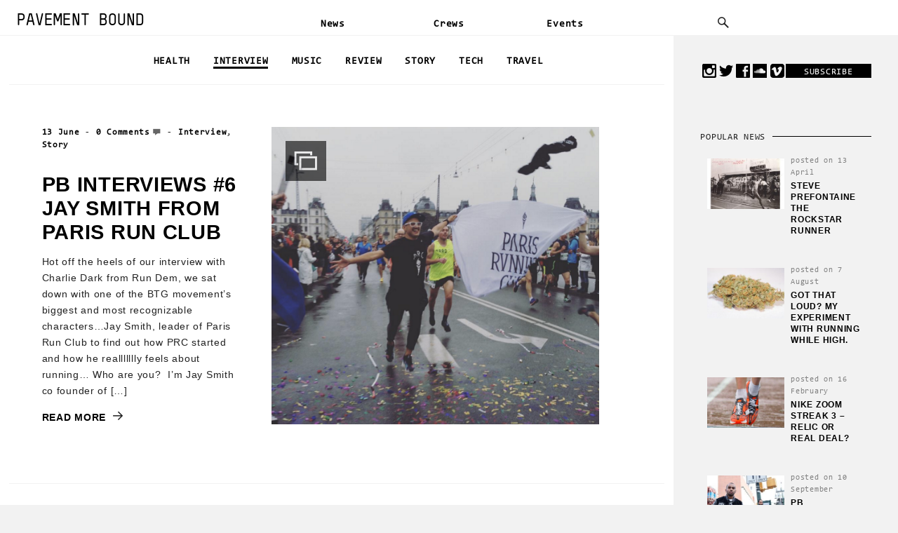

--- FILE ---
content_type: text/html; charset=UTF-8
request_url: https://pavementbound.com/news-category/interview/
body_size: 9925
content:
<!DOCTYPE html>
<!--[if lt IE 7]>      <html class="no-js lt-ie9 lt-ie8 lt-ie7"> <![endif]-->
<!--[if IE 7]>         <html class="no-js lt-ie9 lt-ie8"> <![endif]-->
<!--[if IE 8]>         <html class="no-js lt-ie9"> <![endif]-->
<!--[if gt IE 8]><!--> <html class="no-js"> <!--<![endif]-->
<head>
	<meta charset="UTF-8">
    <meta http-equiv="X-UA-Compatible" content="IE=edge">
    <meta name="viewport" content="width=device-width, initial-scale=1, maximum-scale=1">
	<meta name="google-site-verification" content="06alNCTJ5mQzYKTr61c2awhTo_79bUHlJDCygaCvmkw" />

	
	<link rel="profile" href="http://gmpg.org/xfn/11">
	<link rel="pingback" href="https://pavementbound.com/xmlrpc.php">
	<!--[if lt IE 9]>
	<script src="https://pavementbound.com/wp-content/themes/pb/js/html5.js"></script>
	<![endif]-->
	
<!-- This site is optimized with the Yoast SEO plugin v8.0 - https://yoast.com/wordpress/plugins/seo/ -->
<title>Interview | PAVEMENT BOUND</title>
<link rel="canonical" href="https://pavementbound.com/news-category/interview/" />
<link rel="next" href="https://pavementbound.com/news-category/interview/page/2/" />
<meta property="og:locale" content="en_US" />
<meta property="og:type" content="object" />
<meta property="og:title" content="Interview | PAVEMENT BOUND" />
<meta property="og:url" content="https://pavementbound.com/news-category/interview/" />
<meta property="og:site_name" content="PAVEMENT BOUND" />
<script type='application/ld+json'>{"@context":"https:\/\/schema.org","@type":"Organization","url":"https:\/\/pavementbound.com\/","sameAs":[],"@id":"https:\/\/pavementbound.com\/#organization","name":"Pavement Bound","logo":"http:\/\/pavementbound.com\/wp-content\/uploads\/2015\/10\/PB-Icon.gif"}</script>
<script type='application/ld+json'>{"@context":"https:\/\/schema.org","@type":"BreadcrumbList","itemListElement":[{"@type":"ListItem","position":1,"item":{"@id":"https:\/\/pavementbound.com\/","name":"Home"}},{"@type":"ListItem","position":2,"item":{"@id":"https:\/\/pavementbound.com\/news\/","name":"News"}},{"@type":"ListItem","position":3,"item":{"@id":"https:\/\/pavementbound.com\/news-category\/interview\/","name":"Interview"}}]}</script>
<!-- / Yoast SEO plugin. -->

<link rel='dns-prefetch' href='//s7.addthis.com' />
<link rel='dns-prefetch' href='//s.w.org' />
<link rel="alternate" type="application/rss+xml" title="PAVEMENT BOUND &raquo; Feed" href="https://pavementbound.com/feed/" />
<link rel="alternate" type="application/rss+xml" title="PAVEMENT BOUND &raquo; Comments Feed" href="https://pavementbound.com/comments/feed/" />
<link rel="alternate" type="application/rss+xml" title="PAVEMENT BOUND &raquo; Interview Category Feed" href="https://pavementbound.com/news-category/interview/feed/" />
		<script type="text/javascript">
			window._wpemojiSettings = {"baseUrl":"https:\/\/s.w.org\/images\/core\/emoji\/11\/72x72\/","ext":".png","svgUrl":"https:\/\/s.w.org\/images\/core\/emoji\/11\/svg\/","svgExt":".svg","source":{"concatemoji":"https:\/\/pavementbound.com\/wp-includes\/js\/wp-emoji-release.min.js?ver=4.9.26"}};
			!function(e,a,t){var n,r,o,i=a.createElement("canvas"),p=i.getContext&&i.getContext("2d");function s(e,t){var a=String.fromCharCode;p.clearRect(0,0,i.width,i.height),p.fillText(a.apply(this,e),0,0);e=i.toDataURL();return p.clearRect(0,0,i.width,i.height),p.fillText(a.apply(this,t),0,0),e===i.toDataURL()}function c(e){var t=a.createElement("script");t.src=e,t.defer=t.type="text/javascript",a.getElementsByTagName("head")[0].appendChild(t)}for(o=Array("flag","emoji"),t.supports={everything:!0,everythingExceptFlag:!0},r=0;r<o.length;r++)t.supports[o[r]]=function(e){if(!p||!p.fillText)return!1;switch(p.textBaseline="top",p.font="600 32px Arial",e){case"flag":return s([55356,56826,55356,56819],[55356,56826,8203,55356,56819])?!1:!s([55356,57332,56128,56423,56128,56418,56128,56421,56128,56430,56128,56423,56128,56447],[55356,57332,8203,56128,56423,8203,56128,56418,8203,56128,56421,8203,56128,56430,8203,56128,56423,8203,56128,56447]);case"emoji":return!s([55358,56760,9792,65039],[55358,56760,8203,9792,65039])}return!1}(o[r]),t.supports.everything=t.supports.everything&&t.supports[o[r]],"flag"!==o[r]&&(t.supports.everythingExceptFlag=t.supports.everythingExceptFlag&&t.supports[o[r]]);t.supports.everythingExceptFlag=t.supports.everythingExceptFlag&&!t.supports.flag,t.DOMReady=!1,t.readyCallback=function(){t.DOMReady=!0},t.supports.everything||(n=function(){t.readyCallback()},a.addEventListener?(a.addEventListener("DOMContentLoaded",n,!1),e.addEventListener("load",n,!1)):(e.attachEvent("onload",n),a.attachEvent("onreadystatechange",function(){"complete"===a.readyState&&t.readyCallback()})),(n=t.source||{}).concatemoji?c(n.concatemoji):n.wpemoji&&n.twemoji&&(c(n.twemoji),c(n.wpemoji)))}(window,document,window._wpemojiSettings);
		</script>
		<style type="text/css">
img.wp-smiley,
img.emoji {
	display: inline !important;
	border: none !important;
	box-shadow: none !important;
	height: 1em !important;
	width: 1em !important;
	margin: 0 .07em !important;
	vertical-align: -0.1em !important;
	background: none !important;
	padding: 0 !important;
}
</style>
<link rel='stylesheet' id='yarppWidgetCss-css'  href='https://pavementbound.com/wp-content/plugins/yet-another-related-posts-plugin/style/widget.css?ver=4.9.26' type='text/css' media='all' />
<link rel='stylesheet' id='wordpress-popular-posts-css-css'  href='https://pavementbound.com/wp-content/plugins/wordpress-popular-posts/public/css/wpp.css?ver=4.1.2' type='text/css' media='all' />
<link rel='stylesheet' id='mailchimp-for-wp-checkbox-css'  href='https://pavementbound.com/wp-content/plugins/mailchimp-for-wp/assets/css/checkbox.min.css?ver=2.3.12' type='text/css' media='all' />
<link rel='stylesheet' id='mailchimp-for-wp-form-css'  href='https://pavementbound.com/wp-content/plugins/mailchimp-for-wp/assets/css/form.min.css?ver=2.3.12' type='text/css' media='all' />
<link rel='stylesheet' id='addthis_all_pages-css'  href='https://pavementbound.com/wp-content/plugins/addthis/frontend/build/addthis_wordpress_public.min.css?ver=4.9.26' type='text/css' media='all' />
<script type='text/javascript' src='https://pavementbound.com/wp-admin/admin-ajax.php?action=addthis_global_options_settings&#038;ver=4.9.26'></script>
<script type='text/javascript' src='https://s7.addthis.com/js/300/addthis_widget.js?ver=4.9.26#pubid=ra-539623ac442466d7'></script>
<script type='text/javascript'>
/* <![CDATA[ */
var wpp_params = {"sampling_active":"0","sampling_rate":"100","ajax_url":"https:\/\/pavementbound.com\/wp-json\/wordpress-popular-posts\/v1\/popular-posts\/","action":"update_views_ajax","ID":"","token":"2f614cc359","debug":""};
/* ]]> */
</script>
<script type='text/javascript' src='https://pavementbound.com/wp-content/plugins/wordpress-popular-posts/public/js/wpp-4.1.0.min.js?ver=4.1.2'></script>
<link rel='https://api.w.org/' href='https://pavementbound.com/wp-json/' />
<link rel="EditURI" type="application/rsd+xml" title="RSD" href="https://pavementbound.com/xmlrpc.php?rsd" />
<link rel="wlwmanifest" type="application/wlwmanifest+xml" href="https://pavementbound.com/wp-includes/wlwmanifest.xml" /> 
<meta name="generator" content="WordPress 4.9.26" />
    
    <link rel="stylesheet" href="https://pavementbound.com/wp-content/themes/pb/css/normalize.css">
    <link rel="stylesheet" href="https://pavementbound.com/wp-content/themes/pb/css/main.css?2">
    
    <script src="https://pavementbound.com/wp-content/themes/pb/js/vendor/jquery-1.10.2.min.js"></script>
    <script src="https://pavementbound.com/wp-content/themes/pb/js/vendor/modernizr-2.6.2.min.js"></script>
    <script src="https://pavementbound.com/wp-content/themes/pb/js/jquery.touchSwipe.min.js"></script>    
	<script type="text/javascript">
      window.heap=window.heap||[],heap.load=function(e,t){window.heap.appid=e,window.heap.config=t=t||{};var n=t.forceSSL||"https:"===document.location.protocol,a=document.createElement("script");a.type="text/javascript",a.async=!0,a.src=(n?"https:":"http:")+"//cdn.heapanalytics.com/js/heap-"+e+".js";var o=document.getElementsByTagName("script")[0];o.parentNode.insertBefore(a,o);for(var r=function(e){return function(){heap.push([e].concat(Array.prototype.slice.call(arguments,0)))}},p=["clearEventProperties","identify","setEventProperties","track","unsetEventProperty"],c=0;c<p.length;c++)heap[p[c]]=r(p[c])};
      heap.load("3514450520");
    </script>
	<style>.async-hide { opacity: 0 !important} </style>
	<script>(function(a,s,y,n,c,h,i,d,e){s.className+=' '+y;h.start=1*new Date;
	h.end=i=function(){s.className=s.className.replace(RegExp(' ?'+y),'')};
	(a[n]=a[n]||[]).hide=h;setTimeout(function(){i();h.end=null},c);h.timeout=c;
	})(window,document.documentElement,'async-hide','dataLayer',4000,
	{'GTM-KDKWF8R':true});</script>
    		
</head>

<body class="archive category category-interview category-3 group-blog masthead-fixed list-view">
    
        
    <aside class="side-nav">
	    <div class="menu-main-nav-container"><ul id="menu-main-nav" class="nav-menu"><li id="menu-item-152" class="menu-item menu-item-type-custom menu-item-object-custom menu-item-152"><a href="/news">News</a></li>
<li id="menu-item-5" class="menu-item menu-item-type-custom menu-item-object-custom menu-item-5"><a href="/crews">Crews</a></li>
<li id="menu-item-6" class="menu-item menu-item-type-custom menu-item-object-custom menu-item-6"><a href="/events">Events</a></li>
</ul></div>	    
	    <ul class="info-menu">
        	<li class="page_item page-item-8"><a href="https://pavementbound.com/about/">About Pavement Bound</a></li>
<li class="page_item page-item-30"><a href="https://pavementbound.com/contributors/">Contributors</a></li>
<li class="page_item page-item-33"><a href="https://pavementbound.com/contact/">Contact</a></li>
        </ul>

		 <ul class="social">
	        <li class="i insta"><a href="https://instagram.com/pavementbound" title="Instagram - @pavementbound" target="_blank">Instagram - @pavementbound</a></li>
	        <li class="i twitt"><a href="https://twitter.com/pavementbound" title="Twitter - @pavementbound" target="_blank">Twitter - @pavementbound</a></li>
	        <li class="i faceb"><a href="https://facebook.com/pavementbound" title="Facebook - /pavementbound" target="_blank">Facebook - /pavementbound</a></li>
	        <li class="i sound"><a href="https://soundcloud.com/pavementbound" title="Soundcloud - /pavementbound" target="_blank">Soundcloud - /pavementbound</a></li>
	        <li class="i vimeo"><a href="https://vimeo.com/pavementbound" title="Vimeo - /pavementbound" target="_blank">Vimeo - /pavementbound</a></li>
        </ul>	    
    </aside>

    <div id="cover"></div>
    
    <div id="page" class="hfeed site">
    
    	<header id="masthead" class="site-header" role="banner">
		        
            <div id="logo" class="transition03"><a href="https://pavementbound.com/" rel="home" class="transition03">PAVEMENT BOUND</a></div>
            
            <nav id="primary-navigation" class="site-navigation primary-navigation transition03" role="navigation">
            	<div class="burger"></div>
				<div class="menu-main-nav-container"><ul id="menu-main-nav-1" class="nav-menu"><li class="menu-item menu-item-type-custom menu-item-object-custom menu-item-152"><a href="/news">News</a></li>
<li class="menu-item menu-item-type-custom menu-item-object-custom menu-item-5"><a href="/crews">Crews</a></li>
<li class="menu-item menu-item-type-custom menu-item-object-custom menu-item-6"><a href="/events">Events</a></li>
</ul></div>            </nav>
        	
			<div id="search-container" class="search-box-wrapper hide">
				<div class="glass"></div>
    			<div class="search-box transition03">
    				<form role="search" method="get" class="search-form" action="https://pavementbound.com/">
	<label>
		<span class="screen-reader-text">Search for:</span>
		<input type="search" class="search-field transition03" placeholder="Search here.." value="" name="s" title="Search for:" />
	</label>
	<button type="submit" class="search-submit" value="Go">Search</button>
</form>    			</div>
    		</div>
    
    	</header><!-- #masthead -->


        <div id="main" class="site-main">

<div id="main-content" class="main-content">
	<ul class="sub-cat-menu transition03">
		<li class="dd-holder">&nbsp;</li>
		<li class='cat-item-all'><a href='https://pavementbound.com/news/'>All</a></li>	<li class="cat-item cat-item-2"><a href="https://pavementbound.com/news-category/health/" >Health</a>
</li>
	<li class="cat-item cat-item-3 current-cat"><a href="https://pavementbound.com/news-category/interview/" >Interview</a>
</li>
	<li class="cat-item cat-item-265"><a href="https://pavementbound.com/news-category/music-2/" >Music</a>
</li>
	<li class="cat-item cat-item-5"><a href="https://pavementbound.com/news-category/review/" >Review</a>
</li>
	<li class="cat-item cat-item-151"><a href="https://pavementbound.com/news-category/story/" >Story</a>
</li>
	<li class="cat-item cat-item-7"><a href="https://pavementbound.com/news-category/tech/" >Tech</a>
</li>
	<li class="cat-item cat-item-8"><a href="https://pavementbound.com/news-category/travel/" >Travel</a>
</li>
	</ul>
	
	<div id="primary" class="content-area">
		<div id="content" class="site-content" role="main">

		
<article id="post-2589" class="post-2589 post type-post status-publish format-gallery has-post-thumbnail hentry category-interview category-story tag-bridge-the-gap tag-btg tag-crew tag-crew-love tag-interview tag-jay-smith tag-nike tag-nike-running tag-paris tag-paris-run-club tag-prc post_format-post-format-gallery">    		
    	
	    		
    		
			<div class="right gallery-icon">
				<a href="https://pavementbound.com/2016/06/pb-interviews-6-jay-smith-from-paris-run-club/"><img width="547" height="497" src="https://pavementbound.com/wp-content/uploads/2016/01/Screen-Shot-2016-01-14-at-4.03.13-PM.png" class="attachment-medium size-medium wp-post-image" alt="" /></a>
			</div><!-- /.right -->
			
			<div class="left">
		    	<header class="entry-header">
		    		<div class="entry-meta">
			    		<span class="entry-date"><a href="https://pavementbound.com/2016/06/pb-interviews-6-jay-smith-from-paris-run-club/" rel="bookmark"><time class="entry-date" datetime="2016-06-13T18:52:19+00:00">13 June</time></a></span>		    			- <span class="comments-link"><a href="https://pavementbound.com/2016/06/pb-interviews-6-jay-smith-from-paris-run-club/#respond"><span class="dsq-postid" data-dsqidentifier="2589 http://pavementbound.com/?p=2589">0</span></a></span>
		    					    			
		                		        			- <span class="cat-links"><a href="https://pavementbound.com/news-category/interview/" rel="category tag">Interview</a>, <a href="https://pavementbound.com/news-category/story/" rel="category tag">Story</a></span>
		                		    		</div><!-- .entry-meta -->
		    		<h2 class="entry-title"><a href="https://pavementbound.com/2016/06/pb-interviews-6-jay-smith-from-paris-run-club/" rel="bookmark">PB INTERVIEWS #6 JAY SMITH FROM PARIS RUN CLUB</a></h2>		    	</header><!-- .entry-header -->
    
		    	<div class="entry-content">
		    		<div class="at-above-post-cat-page addthis_tool" data-url="https://pavementbound.com/2016/06/pb-interviews-6-jay-smith-from-paris-run-club/"></div>
<p>Hot off the heels of our interview with Charlie Dark from Run Dem, we sat down with one of the BTG movement&#8217;s biggest and most recognizable characters&#8230;Jay Smith, leader of Paris Run Club to find out how PRC started and how he reallllllly feels about running&#8230; Who are you?  I&#8217;m Jay Smith co founder of [&hellip;]<!-- AddThis Advanced Settings above via filter on get_the_excerpt --><!-- AddThis Advanced Settings below via filter on get_the_excerpt --><!-- AddThis Advanced Settings generic via filter on get_the_excerpt --><!-- AddThis Share Buttons above via filter on get_the_excerpt --><!-- AddThis Share Buttons below via filter on get_the_excerpt --></p>
<div class="at-below-post-cat-page addthis_tool" data-url="https://pavementbound.com/2016/06/pb-interviews-6-jay-smith-from-paris-run-club/"></div>
<p><!-- AddThis Share Buttons generic via filter on get_the_excerpt --></p>
		    		<p class="more-link"> <a href="https://pavementbound.com/2016/06/pb-interviews-6-jay-smith-from-paris-run-club/">Read more</a></p>
		    	</div><!-- .entry-content -->
		    			    </div><!-- /.left -->
    		
    				
        
</article><!-- #post-## -->

<article id="post-2550" class="post-2550 post type-post status-publish format-standard has-post-thumbnail hentry category-interview category-story tag-bridge-runners tag-bridge-the-gap tag-btg tag-charlie-dark tag-crew-love tag-daddydark tag-hackney tag-interview tag-london tag-run-dem tag-run-dem-crew">    		
    	
	    		
    		
			<div class="right">
				<a href="https://pavementbound.com/2016/01/pb-interviews-5-charlie-dark-from-run-dem-crew/"><img width="587" height="591" src="https://pavementbound.com/wp-content/uploads/2016/01/Screen-Shot-2016-01-13-at-5.26.43-PM.png" class="attachment-medium size-medium wp-post-image" alt="charlie dark run dem crew pavement bound" /></a>
			</div><!-- /.right -->
			
			<div class="left">
		    	<header class="entry-header">
		    		<div class="entry-meta">
			    		<span class="entry-date"><a href="https://pavementbound.com/2016/01/pb-interviews-5-charlie-dark-from-run-dem-crew/" rel="bookmark"><time class="entry-date" datetime="2016-01-12T00:05:55+00:00">12 January</time></a></span>		    			- <span class="comments-link"><a href="https://pavementbound.com/2016/01/pb-interviews-5-charlie-dark-from-run-dem-crew/#respond"><span class="dsq-postid" data-dsqidentifier="2550 http://pavementbound.com/?p=2550">0</span></a></span>
		    					    			
		                		        			- <span class="cat-links"><a href="https://pavementbound.com/news-category/interview/" rel="category tag">Interview</a>, <a href="https://pavementbound.com/news-category/story/" rel="category tag">Story</a></span>
		                		    		</div><!-- .entry-meta -->
		    		<h2 class="entry-title"><a href="https://pavementbound.com/2016/01/pb-interviews-5-charlie-dark-from-run-dem-crew/" rel="bookmark">PB INTERVIEWS #5 CHARLIE DARK FROM RUN DEM CREW</a></h2>		    	</header><!-- .entry-header -->
    
		    	<div class="entry-content">
		    		<div class="at-above-post-cat-page addthis_tool" data-url="https://pavementbound.com/2016/01/pb-interviews-5-charlie-dark-from-run-dem-crew/"></div>
<p>Last September, during our trip out to Copenhagen for the Half Marathon we got some quality time with Mr Daddy Dark himself, aka Charlie during the BTG afterparty thrown by the NBRO crew. After sharing war stories of the race, and receiving some encouraging words on what we&#8217;re doing with Pavement Bound we agreed to [&hellip;]<!-- AddThis Advanced Settings above via filter on get_the_excerpt --><!-- AddThis Advanced Settings below via filter on get_the_excerpt --><!-- AddThis Advanced Settings generic via filter on get_the_excerpt --><!-- AddThis Share Buttons above via filter on get_the_excerpt --><!-- AddThis Share Buttons below via filter on get_the_excerpt --></p>
<div class="at-below-post-cat-page addthis_tool" data-url="https://pavementbound.com/2016/01/pb-interviews-5-charlie-dark-from-run-dem-crew/"></div>
<p><!-- AddThis Share Buttons generic via filter on get_the_excerpt --></p>
		    		<p class="more-link"> <a href="https://pavementbound.com/2016/01/pb-interviews-5-charlie-dark-from-run-dem-crew/">Read more</a></p>
		    	</div><!-- .entry-content -->
		    			    </div><!-- /.left -->
    		
    				
        
</article><!-- #post-## -->

<article id="post-2431" class="post-2431 post type-post status-publish format-standard has-post-thumbnail hentry category-interview category-story tag-bridge tag-bridge-runners tag-bridge-the-gap tag-cedric-hernandez tag-crew-love tag-mike-saes tag-nyc tag-running-crew">    		
    	
	    		
    		
			<div class="right">
				<a href="https://pavementbound.com/2015/09/pb-interviews-4-cedric-hernandez-from-bridge-runners/"><img width="443" height="600" src="https://pavementbound.com/wp-content/uploads/2015/08/IMG_9013-443x600.jpg" class="attachment-medium size-medium wp-post-image" alt="Cedric Hernandez" srcset="https://pavementbound.com/wp-content/uploads/2015/08/IMG_9013-443x600.jpg 443w, https://pavementbound.com/wp-content/uploads/2015/08/IMG_9013-756x1024.jpg 756w, https://pavementbound.com/wp-content/uploads/2015/08/IMG_9013.jpg 876w" sizes="(max-width: 443px) 100vw, 443px" /></a>
			</div><!-- /.right -->
			
			<div class="left">
		    	<header class="entry-header">
		    		<div class="entry-meta">
			    		<span class="entry-date"><a href="https://pavementbound.com/2015/09/pb-interviews-4-cedric-hernandez-from-bridge-runners/" rel="bookmark"><time class="entry-date" datetime="2015-09-10T17:58:29+00:00">10 September</time></a></span>		    			- <span class="comments-link"><a href="https://pavementbound.com/2015/09/pb-interviews-4-cedric-hernandez-from-bridge-runners/#respond"><span class="dsq-postid" data-dsqidentifier="2431 http://pavementbound.com/?p=2431">0</span></a></span>
		    					    			
		                		        			- <span class="cat-links"><a href="https://pavementbound.com/news-category/interview/" rel="category tag">Interview</a>, <a href="https://pavementbound.com/news-category/story/" rel="category tag">Story</a></span>
		                		    		</div><!-- .entry-meta -->
		    		<h2 class="entry-title"><a href="https://pavementbound.com/2015/09/pb-interviews-4-cedric-hernandez-from-bridge-runners/" rel="bookmark">PB INTERVIEWS #4 CEDRIC HERNANDEZ FROM BRIDGE RUNNERS</a></h2>		    	</header><!-- .entry-header -->
    
		    	<div class="entry-content">
		    		<div class="at-above-post-cat-page addthis_tool" data-url="https://pavementbound.com/2015/09/pb-interviews-4-cedric-hernandez-from-bridge-runners/"></div>
<p>Following on from the interview with Bridge Runner&#8217;s Mike Saes last week, his partner in CREW LOVE Cedric Hernandez blessed us with some time in between taking 50ft leg breakers on holiday in Jamaica! For those that don&#8217;t know Coach Ced is one of the nicest and humble dudes you&#8217;ll meet&#8230;but don&#8217;t get it twisted, [&hellip;]<!-- AddThis Advanced Settings above via filter on get_the_excerpt --><!-- AddThis Advanced Settings below via filter on get_the_excerpt --><!-- AddThis Advanced Settings generic via filter on get_the_excerpt --><!-- AddThis Share Buttons above via filter on get_the_excerpt --><!-- AddThis Share Buttons below via filter on get_the_excerpt --></p>
<div class="at-below-post-cat-page addthis_tool" data-url="https://pavementbound.com/2015/09/pb-interviews-4-cedric-hernandez-from-bridge-runners/"></div>
<p><!-- AddThis Share Buttons generic via filter on get_the_excerpt --></p>
		    		<p class="more-link"> <a href="https://pavementbound.com/2015/09/pb-interviews-4-cedric-hernandez-from-bridge-runners/">Read more</a></p>
		    	</div><!-- .entry-content -->
		    			    </div><!-- /.left -->
    		
    				
        
</article><!-- #post-## -->

<article id="post-2422" class="post-2422 post type-post status-publish format-standard has-post-thumbnail hentry category-interview category-story tag-bridge-runners tag-bridge-the-gap tag-btg tag-cedric-hernandez tag-crew-love tag-mike-saes tag-new-york tag-nyc">    		
    	
	    		
    		
			<div class="right">
				<a href="https://pavementbound.com/2015/08/bridge-runners-2/"><img width="600" height="600" src="https://pavementbound.com/wp-content/uploads/2015/08/IMG_0408-e1439744164524-600x600.jpg" class="attachment-medium size-medium wp-post-image" alt="mike Saes" srcset="https://pavementbound.com/wp-content/uploads/2015/08/IMG_0408-e1439744164524-600x600.jpg 600w, https://pavementbound.com/wp-content/uploads/2015/08/IMG_0408-e1439744164524-1024x1024.jpg 1024w" sizes="(max-width: 600px) 100vw, 600px" /></a>
			</div><!-- /.right -->
			
			<div class="left">
		    	<header class="entry-header">
		    		<div class="entry-meta">
			    		<span class="entry-date"><a href="https://pavementbound.com/2015/08/bridge-runners-2/" rel="bookmark"><time class="entry-date" datetime="2015-08-20T14:00:42+00:00">20 August</time></a></span>		    			- <span class="comments-link"><a href="https://pavementbound.com/2015/08/bridge-runners-2/#respond"><span class="dsq-postid" data-dsqidentifier="2422 http://pavementbound.com/?p=2422">0</span></a></span>
		    					    			
		                		        			- <span class="cat-links"><a href="https://pavementbound.com/news-category/interview/" rel="category tag">Interview</a>, <a href="https://pavementbound.com/news-category/story/" rel="category tag">Story</a></span>
		                		    		</div><!-- .entry-meta -->
		    		<h2 class="entry-title"><a href="https://pavementbound.com/2015/08/bridge-runners-2/" rel="bookmark">PB INTERVIEWS #3 MIKE SAES FROM BRIDGE RUNNERS</a></h2>		    	</header><!-- .entry-header -->
    
		    	<div class="entry-content">
		    		<div class="at-above-post-cat-page addthis_tool" data-url="https://pavementbound.com/2015/08/bridge-runners-2/"></div>
<p>Mike Saes shouldn&#8217;t really need any introduction. One of the founding fathers of the BTG movement (alongside co-founder of NYC&#8217;s Bridge Runners &#8211; Cedric Hernandez). He basically re-wrote the rule book of what running could and should be, and continues to do so to this day. He&#8217;s also one of the nicest and most interesting men [&hellip;]<!-- AddThis Advanced Settings above via filter on get_the_excerpt --><!-- AddThis Advanced Settings below via filter on get_the_excerpt --><!-- AddThis Advanced Settings generic via filter on get_the_excerpt --><!-- AddThis Share Buttons above via filter on get_the_excerpt --><!-- AddThis Share Buttons below via filter on get_the_excerpt --></p>
<div class="at-below-post-cat-page addthis_tool" data-url="https://pavementbound.com/2015/08/bridge-runners-2/"></div>
<p><!-- AddThis Share Buttons generic via filter on get_the_excerpt --></p>
		    		<p class="more-link"> <a href="https://pavementbound.com/2015/08/bridge-runners-2/">Read more</a></p>
		    	</div><!-- .entry-content -->
		    			    </div><!-- /.left -->
    		
    				
        
</article><!-- #post-## -->

<article id="post-2462" class="post-2462 post type-post status-publish format-standard has-post-thumbnail hentry category-health category-interview category-story category-travel tag-200miles tag-annual tag-charley-lewis tag-culture tag-forest tag-gravel tag-hood2coast tag-oregon tag-pavementbound tag-portland tag-race tag-relay tag-road tag-roadkill tag-run tag-running tag-team tag-teammates">    		
    	
	    		
    		
			<div class="right">
				<a href="https://pavementbound.com/2015/08/road-kill-a-tale-of-hood-2-coast/"><img width="461" height="600" src="https://pavementbound.com/wp-content/uploads/2015/08/Roadkill-461x600.jpg" class="attachment-medium size-medium wp-post-image" alt="" srcset="https://pavementbound.com/wp-content/uploads/2015/08/Roadkill-461x600.jpg 461w, https://pavementbound.com/wp-content/uploads/2015/08/Roadkill.jpg 492w" sizes="(max-width: 461px) 100vw, 461px" /></a>
			</div><!-- /.right -->
			
			<div class="left">
		    	<header class="entry-header">
		    		<div class="entry-meta">
			    		<span class="entry-date"><a href="https://pavementbound.com/2015/08/road-kill-a-tale-of-hood-2-coast/" rel="bookmark"><time class="entry-date" datetime="2015-08-20T09:35:36+00:00">20 August</time></a></span>		    			- <span class="comments-link"><a href="https://pavementbound.com/2015/08/road-kill-a-tale-of-hood-2-coast/#respond"><span class="dsq-postid" data-dsqidentifier="2462 http://pavementbound.com/?p=2462">0</span></a></span>
		    					    			
		                		        			- <span class="cat-links"><a href="https://pavementbound.com/news-category/health/" rel="category tag">Health</a>, <a href="https://pavementbound.com/news-category/interview/" rel="category tag">Interview</a>, <a href="https://pavementbound.com/news-category/story/" rel="category tag">Story</a>, <a href="https://pavementbound.com/news-category/travel/" rel="category tag">Travel</a></span>
		                		    		</div><!-- .entry-meta -->
		    		<h2 class="entry-title"><a href="https://pavementbound.com/2015/08/road-kill-a-tale-of-hood-2-coast/" rel="bookmark">ROAD KILL &#8211; A Tale of Hood 2 Coast</a></h2>		    	</header><!-- .entry-header -->
    
		    	<div class="entry-content">
		    		<div class="at-above-post-cat-page addthis_tool" data-url="https://pavementbound.com/2015/08/road-kill-a-tale-of-hood-2-coast/"></div>
<p>The annual Hood To Coast Relay is an overnight, long-distance relay race. It is one of the longest and largest relays in the world, and on the “bucket list” for many a runner. The course runs approximately 320 km (200 mi) from Timberline Lodge on the slopes of Mount Hood, through the Portland metropolitan area, [&hellip;]<!-- AddThis Advanced Settings above via filter on get_the_excerpt --><!-- AddThis Advanced Settings below via filter on get_the_excerpt --><!-- AddThis Advanced Settings generic via filter on get_the_excerpt --><!-- AddThis Share Buttons above via filter on get_the_excerpt --><!-- AddThis Share Buttons below via filter on get_the_excerpt --></p>
<div class="at-below-post-cat-page addthis_tool" data-url="https://pavementbound.com/2015/08/road-kill-a-tale-of-hood-2-coast/"></div>
<p><!-- AddThis Share Buttons generic via filter on get_the_excerpt --></p>
		    		<p class="more-link"> <a href="https://pavementbound.com/2015/08/road-kill-a-tale-of-hood-2-coast/">Read more</a></p>
		    	</div><!-- .entry-content -->
		    			    </div><!-- /.left -->
    		
    				
        
</article><!-- #post-## -->

<article id="post-2337" class="post-2337 post type-post status-publish format-standard has-post-thumbnail hentry category-interview category-story tag-bit-beefy tag-bridge-the-gap tag-btg tag-crew tag-health-2 tag-interview tag-london tag-run-dem-crew tag-track tag-track-mafia">    		
    	
	    		
    		
			<div class="right">
				<a href="https://pavementbound.com/2015/08/pb-interviews-bit-beefy-aka-cory-wharton-malcolm/"><img width="600" height="400" src="https://pavementbound.com/wp-content/uploads/2015/08/ANP_Cory-2-1_small-600x400.png" class="attachment-medium size-medium wp-post-image" alt="Bit Beefy Track Mafia Pavement Bound" srcset="https://pavementbound.com/wp-content/uploads/2015/08/ANP_Cory-2-1_small-600x400.png 600w, https://pavementbound.com/wp-content/uploads/2015/08/ANP_Cory-2-1_small-1024x683.png 1024w, https://pavementbound.com/wp-content/uploads/2015/08/ANP_Cory-2-1_small.png 1200w" sizes="(max-width: 600px) 100vw, 600px" /></a>
			</div><!-- /.right -->
			
			<div class="left">
		    	<header class="entry-header">
		    		<div class="entry-meta">
			    		<span class="entry-date"><a href="https://pavementbound.com/2015/08/pb-interviews-bit-beefy-aka-cory-wharton-malcolm/" rel="bookmark"><time class="entry-date" datetime="2015-08-15T09:00:00+00:00">15 August</time></a></span>		    			- <span class="comments-link"><a href="https://pavementbound.com/2015/08/pb-interviews-bit-beefy-aka-cory-wharton-malcolm/#comments"><span class="dsq-postid" data-dsqidentifier="2337 http://pavementbound.com/?p=2337">2</span></a></span>
		    					    			
		                		        			- <span class="cat-links"><a href="https://pavementbound.com/news-category/interview/" rel="category tag">Interview</a>, <a href="https://pavementbound.com/news-category/story/" rel="category tag">Story</a></span>
		                		    		</div><!-- .entry-meta -->
		    		<h2 class="entry-title"><a href="https://pavementbound.com/2015/08/pb-interviews-bit-beefy-aka-cory-wharton-malcolm/" rel="bookmark">PB Interviews #2 &#8211; Bit Beefy (aka Cory Wharton-Malcolm) from Track Mafia</a></h2>		    	</header><!-- .entry-header -->
    
		    	<div class="entry-content">
		    		<p>In our ongoing series, highlighting some of the most inspiring and interesting characters in the global running community, we sat down with Cory &#8211; founder of Track Mafia. Some of you may know him better as Bit Beefy. His story and dedication to helping others is truly inspirational, and his passion for health and self improvement [&hellip;]</p>
		    		<p class="more-link"> <a href="https://pavementbound.com/2015/08/pb-interviews-bit-beefy-aka-cory-wharton-malcolm/">Read more</a></p>
		    	</div><!-- .entry-content -->
		    			    </div><!-- /.left -->
    		
    				
        
</article><!-- #post-## -->

<article id="post-2412" class="post-2412 post type-post status-publish format-standard has-post-thumbnail hentry category-health category-interview category-music-2 tag-bars tag-bay-area tag-beats tag-crew tag-dave tag-delasoul tag-djplaturn tag-health-2 tag-hiphop tag-lifestyle tag-maseo tag-oakland-faders tag-pavementbound tag-posdnuos tag-rap tag-rhymes tag-running tag-running-mix tag-sf tag-technics tag-turntablism">    		
    	
	    		
    		
			<div class="right">
				<a href="https://pavementbound.com/2015/08/pavement-bound-mix-series-vol-5-dj-platurn/"><img width="600" height="600" src="https://pavementbound.com/wp-content/uploads/2015/08/PB_Platurn_MIXTAPE-COVER-TEMPLATE-600x600.jpg" class="attachment-medium size-medium wp-post-image" alt="" srcset="https://pavementbound.com/wp-content/uploads/2015/08/PB_Platurn_MIXTAPE-COVER-TEMPLATE-600x600.jpg 600w, https://pavementbound.com/wp-content/uploads/2015/08/PB_Platurn_MIXTAPE-COVER-TEMPLATE-1024x1024.jpg 1024w" sizes="(max-width: 600px) 100vw, 600px" /></a>
			</div><!-- /.right -->
			
			<div class="left">
		    	<header class="entry-header">
		    		<div class="entry-meta">
			    		<span class="entry-date"><a href="https://pavementbound.com/2015/08/pavement-bound-mix-series-vol-5-dj-platurn/" rel="bookmark"><time class="entry-date" datetime="2015-08-14T16:34:13+00:00">14 August</time></a></span>		    			- <span class="comments-link"><a href="https://pavementbound.com/2015/08/pavement-bound-mix-series-vol-5-dj-platurn/#respond"><span class="dsq-postid" data-dsqidentifier="2412 http://pavementbound.com/?p=2412">0</span></a></span>
		    					    			
		                		        			- <span class="cat-links"><a href="https://pavementbound.com/news-category/health/" rel="category tag">Health</a>, <a href="https://pavementbound.com/news-category/interview/" rel="category tag">Interview</a>, <a href="https://pavementbound.com/news-category/music-2/" rel="category tag">Music</a></span>
		                		    		</div><!-- .entry-meta -->
		    		<h2 class="entry-title"><a href="https://pavementbound.com/2015/08/pavement-bound-mix-series-vol-5-dj-platurn/" rel="bookmark">Pavement Bound Mix Series Vol .5 DJ Platurn</a></h2>		    	</header><!-- .entry-header -->
    
		    	<div class="entry-content">
		    		<p>We have been holding back on releasing the following interview  and mix from DJ Platurn for a minute as we were looking for the right time to drop it&#8230; (it&#8217;s that good). But with the recent fuckeries of the wholeTeam Drake or Team Meek situation and Twitter fingers talking about ghostwriting now seems appropriate for a mix that [&hellip;]</p>
		    		<p class="more-link"> <a href="https://pavementbound.com/2015/08/pavement-bound-mix-series-vol-5-dj-platurn/">Read more</a></p>
		    	</div><!-- .entry-content -->
		    			    </div><!-- /.left -->
    		
    				
        
</article><!-- #post-## -->

<article id="post-2361" class="post-2361 post type-post status-publish format-standard has-post-thumbnail hentry category-health category-interview category-story tag-beginning tag-brooklyn tag-hood2coast tag-interview tag-pavement tag-pavementbound tag-pdx tag-portland tag-runner tag-started tag-story">    		
    	
	    		
    		
			<div class="right">
				<a href="https://pavementbound.com/2015/08/running-to-sleep/"><img width="600" height="458" src="https://pavementbound.com/wp-content/uploads/2015/08/Uto-e1439113543527-600x458.jpg" class="attachment-medium size-medium wp-post-image" alt="" srcset="https://pavementbound.com/wp-content/uploads/2015/08/Uto-e1439113543527-600x458.jpg 600w, https://pavementbound.com/wp-content/uploads/2015/08/Uto-e1439113543527-1024x782.jpg 1024w" sizes="(max-width: 600px) 100vw, 600px" /></a>
			</div><!-- /.right -->
			
			<div class="left">
		    	<header class="entry-header">
		    		<div class="entry-meta">
			    		<span class="entry-date"><a href="https://pavementbound.com/2015/08/running-to-sleep/" rel="bookmark"><time class="entry-date" datetime="2015-08-09T10:00:51+00:00">9 August</time></a></span>		    			- <span class="comments-link"><a href="https://pavementbound.com/2015/08/running-to-sleep/#comments"><span class="dsq-postid" data-dsqidentifier="2361 http://pavementbound.com/?p=2361">5</span></a></span>
		    					    			
		                		        			- <span class="cat-links"><a href="https://pavementbound.com/news-category/health/" rel="category tag">Health</a>, <a href="https://pavementbound.com/news-category/interview/" rel="category tag">Interview</a>, <a href="https://pavementbound.com/news-category/story/" rel="category tag">Story</a></span>
		                		    		</div><!-- .entry-meta -->
		    		<h2 class="entry-title"><a href="https://pavementbound.com/2015/08/running-to-sleep/" rel="bookmark">Running to Sleep</a></h2>		    	</header><!-- .entry-header -->
    
		    	<div class="entry-content">
		    		<div class="at-above-post-cat-page addthis_tool" data-url="https://pavementbound.com/2015/08/running-to-sleep/"></div>
<p>It was love at first hang when I first met my friend Charley and he told me the plan for the evening was drinking Miller High Life and fried chicken at Peaches Hot House in Bed Stuy. Charley now lives in Portland, OR with his lovely wife, baby to be, and kick ass puppy Felix. [&hellip;]<!-- AddThis Advanced Settings above via filter on get_the_excerpt --><!-- AddThis Advanced Settings below via filter on get_the_excerpt --><!-- AddThis Advanced Settings generic via filter on get_the_excerpt --><!-- AddThis Share Buttons above via filter on get_the_excerpt --><!-- AddThis Share Buttons below via filter on get_the_excerpt --></p>
<div class="at-below-post-cat-page addthis_tool" data-url="https://pavementbound.com/2015/08/running-to-sleep/"></div>
<p><!-- AddThis Share Buttons generic via filter on get_the_excerpt --></p>
		    		<p class="more-link"> <a href="https://pavementbound.com/2015/08/running-to-sleep/">Read more</a></p>
		    	</div><!-- .entry-content -->
		    			    </div><!-- /.left -->
    		
    				
        
</article><!-- #post-## -->

<article id="post-2316" class="post-2316 post type-post status-publish format-standard has-post-thumbnail hentry category-interview category-story tag-black-roses-nyc tag-boston-marathon tag-bridge-runners tag-london tag-marathon-training tag-new-york tag-nike-nyc tag-nike-running tag-photography tag-runners tag-running tag-running-culture tag-training tag-wmn-run-100">    		
    	
	    		
    		
			<div class="right">
				<a href="https://pavementbound.com/2015/08/conversation-sean-fred-black-roses-nyc/"><img width="600" height="600" src="https://pavementbound.com/wp-content/uploads/2015/07/Photo-15-07-2015-18-26-18-600x600.jpg" class="attachment-medium size-medium wp-post-image" alt="Fred Goris and Sean Henry Lee" srcset="https://pavementbound.com/wp-content/uploads/2015/07/Photo-15-07-2015-18-26-18-600x600.jpg 600w, https://pavementbound.com/wp-content/uploads/2015/07/Photo-15-07-2015-18-26-18-1024x1024.jpg 1024w, https://pavementbound.com/wp-content/uploads/2015/07/Photo-15-07-2015-18-26-18.jpg 1494w" sizes="(max-width: 600px) 100vw, 600px" /></a>
			</div><!-- /.right -->
			
			<div class="left">
		    	<header class="entry-header">
		    		<div class="entry-meta">
			    		<span class="entry-date"><a href="https://pavementbound.com/2015/08/conversation-sean-fred-black-roses-nyc/" rel="bookmark"><time class="entry-date" datetime="2015-08-02T08:00:20+00:00">2 August</time></a></span>		    			- <span class="comments-link"><a href="https://pavementbound.com/2015/08/conversation-sean-fred-black-roses-nyc/#respond"><span class="dsq-postid" data-dsqidentifier="2316 http://pavementbound.com/?p=2316">0</span></a></span>
		    					    			
		                		        			- <span class="cat-links"><a href="https://pavementbound.com/news-category/interview/" rel="category tag">Interview</a>, <a href="https://pavementbound.com/news-category/story/" rel="category tag">Story</a></span>
		                		    		</div><!-- .entry-meta -->
		    		<h2 class="entry-title"><a href="https://pavementbound.com/2015/08/conversation-sean-fred-black-roses-nyc/" rel="bookmark">Conversation with Sean and Fred of Black Roses NYC</a></h2>		    	</header><!-- .entry-header -->
    
		    	<div class="entry-content">
		    		<div class="at-above-post-cat-page addthis_tool" data-url="https://pavementbound.com/2015/08/conversation-sean-fred-black-roses-nyc/"></div>
<p>After a quick run through central London last week, along the Southbank to Westminster, I was able to sit down with Nike NYC Photographers and members of Black Roses NYC Fred Goris and Sean Henry Lee. So what brings you guys to London? S: We met Sorrell from Run Dem Crew when she was over [&hellip;]<!-- AddThis Advanced Settings above via filter on get_the_excerpt --><!-- AddThis Advanced Settings below via filter on get_the_excerpt --><!-- AddThis Advanced Settings generic via filter on get_the_excerpt --><!-- AddThis Share Buttons above via filter on get_the_excerpt --><!-- AddThis Share Buttons below via filter on get_the_excerpt --></p>
<div class="at-below-post-cat-page addthis_tool" data-url="https://pavementbound.com/2015/08/conversation-sean-fred-black-roses-nyc/"></div>
<p><!-- AddThis Share Buttons generic via filter on get_the_excerpt --></p>
		    		<p class="more-link"> <a href="https://pavementbound.com/2015/08/conversation-sean-fred-black-roses-nyc/">Read more</a></p>
		    	</div><!-- .entry-content -->
		    			    </div><!-- /.left -->
    		
    				
        
</article><!-- #post-## -->
    	
	    
    	<article id="post-2350" class="post-2350 post type-post status-publish format-video has-post-thumbnail hentry category-interview category-story tag-bridge-runners tag-bridge-the-gap tag-crews tag-first-mile tag-mike-saes tag-new-york post_format-post-format-video">    	
    		
			<div class="right video-icon">
				<a href="https://pavementbound.com/2015/08/bridge-the-gap-with-mike-saes/"><img width="600" height="330" src="https://pavementbound.com/wp-content/uploads/2015/07/Screen-Shot-2015-07-31-at-12.45.43-600x330.png" class="attachment-medium size-medium wp-post-image" alt="" srcset="https://pavementbound.com/wp-content/uploads/2015/07/Screen-Shot-2015-07-31-at-12.45.43-600x330.png 600w, https://pavementbound.com/wp-content/uploads/2015/07/Screen-Shot-2015-07-31-at-12.45.43.png 853w" sizes="(max-width: 600px) 100vw, 600px" /></a>
			</div><!-- /.right -->
			
			<div class="left">
		    	<header class="entry-header">
		    		<div class="entry-meta">
			    		<span class="entry-date"><a href="https://pavementbound.com/2015/08/bridge-the-gap-with-mike-saes/" rel="bookmark"><time class="entry-date" datetime="2015-08-01T08:00:33+00:00">1 August</time></a></span>		    			- <span class="comments-link"><a href="https://pavementbound.com/2015/08/bridge-the-gap-with-mike-saes/#respond"><span class="dsq-postid" data-dsqidentifier="2350 http://pavementbound.com/?p=2350">0</span></a></span>
		    					    			
		                		        			- <span class="cat-links"><a href="https://pavementbound.com/news-category/interview/" rel="category tag">Interview</a>, <a href="https://pavementbound.com/news-category/story/" rel="category tag">Story</a></span>
		                		    		</div><!-- .entry-meta -->
		    		<h2 class="entry-title"><a href="https://pavementbound.com/2015/08/bridge-the-gap-with-mike-saes/" rel="bookmark">Bridge The Gap with Mike Saes</a></h2>		    	</header><!-- .entry-header -->
    
		    	<div class="entry-content">
		    		<p>New York&#8217;s own Mighty Healthy capture Mike Saes&#8216;s thoughts on New York inner city running and the new subculture. Mike, founder of Bridge Runners, is a big influence in the urban running scene. Referred to as The Godfather his fresh ideas are pushing this thriving movement into new and exciting territory. Keep up-to-date with Mike [&hellip;]</p>
		    		<p class="more-link"> <a href="https://pavementbound.com/2015/08/bridge-the-gap-with-mike-saes/">Read more</a></p>
		    	</div><!-- .entry-content -->
		    			    </div><!-- /.left -->
    		
    				
        
</article><!-- #post-## -->
	<nav class="navigation paging-navigation" role="navigation">
		<div class="pagination loop-pagination">
						<div class="prevPage"></div>
			<span>1/2</span>
			<div class="nextPage"><a href="https://pavementbound.com/news-category/interview/page/2/" >Next</a></div>
		</div><!-- .pagination -->
	</nav><!-- .navigation -->
	
		</div><!-- #content -->
	</div><!-- #primary -->
</div><!-- #main-content -->

<div id="secondary">

	<ul class="social">
		<li class="i insta"><a href="https://instagram.com/pavementbound" title="Instagram - @pavementbound" target="_blank">Instagram - @pavementbound</a></li>
		<li class="i twitt"><a href="https://twitter.com/pavementbound" title="Twitter - @pavementbound" target="_blank">Twitter - @pavementbound</a></li>
		<li class="i faceb"><a href="https://facebook.com/pavementbound" title="Facebook - /pavementbound" target="_blank">Facebook - /pavementbound</a></li>
		<li class="i sound"><a href="https://soundcloud.com/pavementbound" title="Soundcloud - /pavementbound" target="_blank">Soundcloud - /pavementbound</a></li>
		<li class="i vimeo"><a href="https://vimeo.com/pavementbound" title="Vimeo - /pavementbound" target="_blank">Vimeo - /pavementbound</a></li>
		<li class="newsletter">Subscribe</li>
	</ul>
	
	<!--
	<div class="ad">AD SPACE</div>
	-->
	
    
		<div id="primary-sidebar" class="primary-sidebar widget-area" role="complementary">
		<aside id="text-2" class="widget widget_text">			<div class="textwidget"><!-- MailChimp for WordPress v2.3.12 - https://wordpress.org/plugins/mailchimp-for-wp/ --><div id="mc4wp-form-1" class="form mc4wp-form"><form method="post" ><p>
	<label for="mc4wp_email">Email address: </label>
	<input type="email" id="mc4wp_email" name="EMAIL" placeholder="Your email address" required />
</p>

<p>
	<input type="submit" value="Sign up" />
</p><div style="position: absolute; left: -5000px;"><input type="text" name="_mc4wp_h_303e61ae70415df8f5c47fc477bf72ac" value="" tabindex="-1" autocomplete="off" /></div><input type="hidden" name="_mc4wp_timestamp" value="1769285829" /><input type="hidden" name="_mc4wp_form_id" value="0" /><input type="hidden" name="_mc4wp_form_element_id" value="mc4wp-form-1" /><input type="hidden" name="_mc4wp_form_submit" value="1" /><input type="hidden" name="_mc4wp_form_nonce" value="82c871ae00" /></form></div><!-- / MailChimp for WordPress Plugin --></div>
		</aside>
<aside id="wpp-2" class="widget popular-posts">
<span class="meta-nav popular"><span class="left">Popular news</span></span>
<!-- WordPress Popular Posts -->

<span>
<ul class="sidebar-list {postformat}">
<li><a href="https://pavementbound.com/2015/04/steve-prefontaine/" title="Steve Prefontaine The Rockstar Runner" target="_self"><img src="https://pavementbound.com/wp-content/uploads/wordpress-popular-posts/1991-featured-250x165.jpg" width="250" height="165" alt="Steve Prefontaine The Rockstar Runner" class="wpp-thumbnail wpp_cached_thumb wpp_featured" /></a></li>
<li class="text">
<span class="date"><span class="wpp-date">posted on 13 April</span></span>
<span class="link"><a href="https://pavementbound.com/2015/04/steve-prefontaine/" title="Steve Prefontaine The Rockstar Runner" class="wpp-post-title" target="_self">Steve Prefontaine The Rockstar Runner</a></span>
</li>
</ul>
<ul class="sidebar-list {postformat}">
<li><a href="https://pavementbound.com/2015/08/got-that-loud-my-experiment-with-running-while-high/" title="Got that loud? My experiment with running while high." target="_self"><img src="https://pavementbound.com/wp-content/uploads/wordpress-popular-posts/2359-featured-250x165.jpg" width="250" height="165" alt="Got that loud? My experiment with running while high." class="wpp-thumbnail wpp_cached_thumb wpp_featured" /></a></li>
<li class="text">
<span class="date"><span class="wpp-date">posted on 7 August</span></span>
<span class="link"><a href="https://pavementbound.com/2015/08/got-that-loud-my-experiment-with-running-while-high/" title="Got that loud? My experiment with running while high." class="wpp-post-title" target="_self">Got that loud? My experiment with running while high.</a></span>
</li>
</ul>
<ul class="sidebar-list {postformat}">
<li><a href="https://pavementbound.com/2015/02/nike-zoom-streak-3-relic-real-deal/" title="Nike Zoom Streak 3 &#8211; Relic or Real Deal?" target="_self"><img src="https://pavementbound.com/wp-content/uploads/wordpress-popular-posts/1798-featured-250x165.png" width="250" height="165" alt="Nike Zoom Streak 3 - Relic or Real Deal?" class="wpp-thumbnail wpp_cached_thumb wpp_featured" /></a></li>
<li class="text">
<span class="date"><span class="wpp-date">posted on 16 February</span></span>
<span class="link"><a href="https://pavementbound.com/2015/02/nike-zoom-streak-3-relic-real-deal/" title="Nike Zoom Streak 3 &#8211; Relic or Real Deal?" class="wpp-post-title" target="_self">Nike Zoom Streak 3 &#8211; Relic or Real Deal?</a></span>
</li>
</ul>
<ul class="sidebar-list {postformat}">
<li><a href="https://pavementbound.com/2015/09/pb-interviews-4-cedric-hernandez-from-bridge-runners/" title="PB INTERVIEWS #4 CEDRIC HERNANDEZ FROM BRIDGE RUNNERS" target="_self"><img src="https://pavementbound.com/wp-content/uploads/wordpress-popular-posts/2431-featured-250x165.jpg" width="250" height="165" alt="PB INTERVIEWS #4 CEDRIC HERNANDEZ FROM BRIDGE RUNNERS" class="wpp-thumbnail wpp_cached_thumb wpp_featured" /></a></li>
<li class="text">
<span class="date"><span class="wpp-date">posted on 10 September</span></span>
<span class="link"><a href="https://pavementbound.com/2015/09/pb-interviews-4-cedric-hernandez-from-bridge-runners/" title="PB INTERVIEWS #4 CEDRIC HERNANDEZ FROM BRIDGE RUNNERS" class="wpp-post-title" target="_self">PB INTERVIEWS #4 CEDRIC HERNANDEZ FROM BRIDGE RUNNERS</a></span>
</li>
</ul>
<ul class="sidebar-list {postformat}">
<li><a href="https://pavementbound.com/2014/11/fell-running/" title="Striding to the next level&#8230;My first ever Fell Race" target="_self"><img src="https://pavementbound.com/wp-content/uploads/wordpress-popular-posts/803-featured-250x165.jpg" width="250" height="165" alt="Striding to the next level...My first ever Fell Race" class="wpp-thumbnail wpp_cached_thumb wpp_featured" /></a></li>
<li class="text">
<span class="date"><span class="wpp-date">posted on 30 November</span></span>
<span class="link"><a href="https://pavementbound.com/2014/11/fell-running/" title="Striding to the next level&#8230;My first ever Fell Race" class="wpp-post-title" target="_self">Striding to the next level&#8230;My first ever Fell Race</a></span>
</li>
</ul>

</span>

</aside>
	</div><!-- #primary-sidebar -->
		
	<!--
	<div class="ad">AD SPACE</div>
	<div class="ad">AD SPACE</div>
	<div class="ad">AD SPACE</div>
	-->
	
</div><!-- #secondary -->
        </div><!-- /#main -->
        
		<footer id="colophon" class="site-footer" role="contentinfo">
	        <ul class="menu">
	        	<li class="page_item page-item-8"><a href="https://pavementbound.com/about/">About Pavement Bound</a></li>
<li class="page_item page-item-30"><a href="https://pavementbound.com/contributors/">Contributors</a></li>
<li class="page_item page-item-33"><a href="https://pavementbound.com/contact/">Contact</a></li>
	        </ul>
	        
	        <ul class="social">
		        <li>Follow us:</li>
		        <li class="i insta"><a href="https://instagram.com/pavementbound" title="Instagram - @pavementbound" target="_blank">Instagram - @pavementbound</a></li>
		        <li class="i twitt"><a href="https://twitter.com/pavementbound" title="Twitter - @pavementbound" target="_blank">Twitter - @pavementbound</a></li>
		        <li class="i faceb"><a href="https://facebook.com/pavementbound" title="Facebook - /pavementbound" target="_blank">Facebook - /pavementbound</a></li>
		        <li class="i sound"><a href="https://soundcloud.com/pavementbound" title="Soundcloud - /pavementbound" target="_blank">Soundcloud - /pavementbound</a></li>
		        <li class="i vimeo"><a href="https://vimeo.com/pavementbound" title="Vimeo - /pavementbound" target="_blank">Vimeo - /pavementbound</a></li>
	        </ul>
	        
        </footer><!-- #colophon -->
    
    </div><!-- #page -->

	
		<script>
			(function(i,s,o,g,r,a,m){i['GoogleAnalyticsObject']=r;i[r]=i[r]||function(){
			(i[r].q=i[r].q||[]).push(arguments)},i[r].l=1*new Date();a=s.createElement(o),
			m=s.getElementsByTagName(o)[0];a.async=1;a.src=g;m.parentNode.insertBefore(a,m)
			})(window,document,'script','https://www.google-analytics.com/analytics.js','ga');
			ga('create', 'UA-51752668-1', 'auto');
			ga('require', 'GTM-KDKWF8R');
			ga('send', 'pageview');
		</script>

	<script type='text/javascript'>
/* <![CDATA[ */
var countVars = {"disqusShortname":"pavementbound"};
/* ]]> */
</script>
<script type='text/javascript' src='https://pavementbound.com/wp-content/plugins/disqus-comment-system/public/js/comment_count.js?ver=3.0.16'></script>
<script type='text/javascript' src='https://pavementbound.com/wp-includes/js/wp-embed.min.js?ver=4.9.26'></script>
<script type="text/javascript">
			(function() {
				function addSubmittedClassToFormContainer(e) {
					var form = e.target.form.parentNode;
					var className = 'mc4wp-form-submitted';
					(form.classList) ? form.classList.add(className) : form.className += ' ' + className;
				}

				var forms = document.querySelectorAll('.mc4wp-form');
				for (var i = 0; i < forms.length; i++) {
					(function(f) {

						/* add class on submit */
						var b = f.querySelector('[type="submit"]');
						if(b.length > 0 ) {
							if(b.addEventListener) {
								b.addEventListener('click', addSubmittedClassToFormContainer);
							} else {
								b.attachEvent('click', addSubmittedClassToFormContainer);
							}
						}

					})(forms[i]);
				}
			})();

					</script>    <script src="https://pavementbound.com/wp-content/themes/pb/js/plugins.js"></script>
    <script src="https://pavementbound.com/wp-content/themes/pb/js/main.js?2"></script>
	
</body>
</html>

--- FILE ---
content_type: text/css
request_url: https://pavementbound.com/wp-content/themes/pb/css/main.css?2
body_size: 6724
content:
/*! HTML5 Boilerplate v4.3.0 | MIT License | http://h5bp.com/ */


/* ==========================================================================
   Base styles
   ========================================================================== */

html, button, input, select, textarea { color: #222; outline: none; letter-spacing: 0.05em; border-radius: 0; }
html { font-size: 1em; line-height: 1.6; }

::-moz-selection { background: #999999; text-shadow: none; }
::selection { background: #999999; text-shadow: none; }

hr { display: block; height: 1px; border: 0; border-top: 1px solid #ccc; margin: 1em 0; padding: 0; }

audio, canvas, img, video { vertical-align: middle; }
fieldset { border: 0; margin: 0; padding: 0; }
textarea { resize: vertical; }

input[type="search"]{ -webkit-appearance: none; box-sizing: none; }

::-webkit-input-placeholder { font-weight: normal; letter-spacing: 0.05em; color: #000000; opacity: 0.5; font-size: 0.9em; }
:-moz-placeholder { font-weight: normal; letter-spacing: 0.05em; color: #000000; opacity: 0.5; font-size: 0.9em; }
::-moz-placeholder { font-weight: normal; letter-spacing: 0.05em; color: #000000; opacity: 0.5; font-size: 0.9em; }
:-ms-input-placeholder { font-weight: normal; letter-spacing: 0.05em; color: #000000; opacity: 0.5; font-size: 0.9em; }



/* ==========================================================================
   Custom styles
   ========================================================================== */
   
@font-face { font-family: 'consolas'; src: url('fonts/Consolas.eot?') format('eot'), url('fonts/Consolas.woff') format('woff'), url('fonts/Consolas.ttf') format('truetype'); }
@font-face { font-family: 'consolas-bold'; font-weight: bold; src: url('fonts/Consolas-Bold.eot?') format('eot'), url('fonts/Consolas-Bold.woff') format('woff'), url('fonts/Consolas-Bold.ttf') format('truetype'); }
@font-face { font-family: 'tstar'; src: url('fonts/TSTARMonoRoundBolWeb.eot?') format('eot'), url('fonts/TSTARMonoRoundBolWeb.woff') format('woff'), url('fonts/TSTARMonoRoundBolWeb.ttf') format('truetype'); }
@font-face { font-family: 'pb'; src:url("fonts/pb.eot"); src:url("fonts/pb.eot?#iefix") format("embedded-opentype"), url("fonts/pb.woff") format("woff"), url("fonts/pb.ttf") format("truetype"), url("fonts/pb.svg#pb") format("svg"); font-weight: normal; font-style: normal; }

body { font-family: "consolas", "Lucida Sans Typewriter", "Lucida Typewriter", monospace; font-size: 0.8em; letter-spacing: 0.05em; background-color: #f2f2f2; min-width: 320px; overflow-x: hidden; }
a { color: #000000; font-weight: bold; text-decoration: none; }
a:hover { text-decoration: underline; }
a:focus { outline: none; }
a.deactive { cursor: default; }
p a { color: #4fa8c8; font-weight: normal; }
h1, h2, p , ol { font-family: 'Gotham', sans-serif; }
h1.page-title,
h1.archive-title,
h1.entry-title { margin: 10px 5% 30px; text-transform: uppercase; font-size: 2em; line-height: 1.3; }
.crumb { display: none; position: relative; float: left; width: 98%; padding: 20px 1% 40px; font-size: 0.8em; background-color: #ffffff; }
.crumb > span { margin: 0; padding: 0 0 0 10px; }
.ad { display: block; position: relative; margin: 10px 0; background-color: #d9d9d9; text-align: center; padding: 140px 0; font-size: 0.8em; width: 100%; float: left; }
.widget { float: left; }
.fixed { position: fixed!important; }
.transition01 { -webkit-transition: all 0.1s; -moz-transition: all 0.1s; transition: all 0.1s; }
.transition03 { -webkit-transition: all 0.3s; -moz-transition: all 0.3s; transition: all 0.3s; }
.shadow { -webkit-box-shadow: 0px 0px 20px 0px rgba(50, 50, 50, 0.2); -moz-box-shadow: 0px 0px 20px 0px rgba(50, 50, 50, 0.2); box-shadow: 0px 0px 20px 0px rgba(50, 50, 50, 0.2); }
.grayScale { filter: url("data:image/svg+xml;utf8,<svg xmlns=\'http://www.w3.org/2000/svg\'><filter id=\'grayscale\'><feColorMatrix type=\'matrix\' values=\'0.3333 0.3333 0.3333 0 0 0.3333 0.3333 0.3333 0 0 0.3333 0.3333 0.3333 0 0 0 0 0 1 0\'/></filter></svg>#grayscale"); filter: gray; -webkit-filter: grayscale(1); }
.close { display: block; width: 40px; height: 40px; text-align: center; cursor: pointer; }
.close:after { content: 'c'; display: inline-block; -webkit-font-smoothing: antialiased; font: normal 1.4em/1 'pb'; margin-top: 15px; }
p.first { font-size: 1.3em!important; }
blockquote { width: 50%; float: right; font-style: italic; margin: 25px 40% 25px 0; }
blockquote p { width: 100%!important; }
.entry-content img { width: 100%; height: auto; margin: 10px 0; }
.avatar { overflow: hidden; border-radius: 50%; }

#splash { display: none; position: fixed; top: 0; left: 0; width: 100%; background-color: #000000; overflow: hidden; }
#splash ul { float: left; width: 100%; padding: 0; margin: 0; list-style: none; filter: gray; -webkit-filter: grayscale(1) blur(0px); opacity: 0.3; -webkit-transform: scale(1); }
#splash ul li { float: left; padding: 0; margin: 0; width: 20%; }
#splash ul li img { width: 100%; height: auto;  }
.open-splash #splash { display: block; }

#splash div.intro { display: block; position: relative; width: 640px; height: 180px; margin: 150px auto 100px; background: transparent url('../img/Pavement-Bound.png') scroll no-repeat 0 0; }
.retina #splash div.intro { background-image: url('../img/Pavement-Bound-r.png'); background-size: 640px 180px; }
#splash div.arrow { display: block; position: relative; width: 63px; height: 88px; margin: 0 auto; background: transparent url('../img/arrow-down.png') scroll no-repeat 0 0; cursor: pointer;  }
.retina #splash div.arrow  { background-image: url('../img/arrow-down-r.png'); background-size: 63px 88px; }
#splash div.arrow:hover { background-position-y: 10px; }


aside.side-nav { display: block; position: fixed; width: 260px; top: 0; right: 0; bottom: 0; left: 0; background-color: #f2f2f2; }
aside.side-nav ul.nav-menu { padding: 20px; margin: 0; list-style: none; }
aside.side-nav ul.nav-menu li { padding: 0; margin: 0; }
aside.side-nav ul.nav-menu li a { padding: 5px 30px; display: block; font-size: 1.3em; margin: 5px 0; }

aside.side-nav ul.nav-menu li.current-menu-item a,
.single-crews aside.side-nav ul.nav-menu li.menu-item-138 a,
.single-post aside.side-nav ul.nav-menu li.menu-item-152 a  { background-color: #ffffff; }

aside.side-nav ul.info-menu { padding: 0 20px; margin: 0; list-style: none; }
aside.side-nav ul.info-menu li { padding: 0; margin: 0; }
aside.side-nav ul.info-menu li a { padding: 5px 30px; display: block; font-size: 1.3em; margin: 5px 0; color: #999999; }
aside.side-nav ul.info-menu li.current_page_item a { background-color: #ffffff; }

aside.side-nav ul.social { width: 70%; float: none; margin: 40px 15% 0; }
aside.side-nav ul.social li.i { width: 20%; margin-bottom: 20px; }

.open-splash aside.side-nav { display: none; }




#page { position: relative; float: left; margin-top: 0; background-color: #f2f2f2; left: 0; }
.home.open-splash #page { margin-top: 1000px; }

header#masthead { display: block; position: fixed; float: left; top: 0; left: 0; width: 98%; height: 50px; padding: 0 1%; background-color: #ffffff; border-bottom: 1px solid #f2f2f2; z-index: 100; min-width: 320px; overflow: hidden; }
.home.open-splash header#masthead { position: absolute; }

header#masthead #logo { display: block; position: relative; width: 60%; height: 40px; padding: 10px 0 0 ; margin: 0 auto; font-size: 1em; text-align: center; }
.show-search header#masthead #logo { margin-top: 50px; }
header#masthead #logo a { text-decoration: none; color: #000000; font-family: "tstar", monospace;  font-size: 1.7em; letter-spacing: -2px; text-transform: uppercase; margin: 0 10px; }
header#masthead #logo a:hover { color: #666666; }

header#masthead #primary-navigation { display: block; position: absolute; left: 0; top: 0; }
header#masthead #primary-navigation .burger { display: block; cursor: pointer; }
header#masthead #primary-navigation .burger:after { content: 'b'; display: block; -webkit-font-smoothing: antialiased; font: normal 1.5em/1 'pb'; vertical-align: top; padding: 16px 20px; }
header#masthead #primary-navigation .burger.open:after { content: 'c'; }
header#masthead #primary-navigation ul { display: none;  }


header#masthead #search-container { }
header#masthead #search-container .glass { display: block; position: absolute; top: 0; right: 0; padding: 16px 20px; cursor: pointer; }
header#masthead #search-container .glass:before { content: 'e'; display: block; -webkit-font-smoothing: antialiased; font: normal 1.5em/1 'pb'; vertical-align: top; }
.show-search header#masthead #search-container .glass:before { content: 'c'; }
header#masthead #search-container .search-box { position: absolute; width: 50%; left: 25%; top: -40px; margin-top: 0; }
.show-search header#masthead #search-container .search-box { margin-top: 50px; }
header#masthead #search-container .search-box form span { display: none;  }
header#masthead #search-container .search-box form input[type="search"] { width: 91%; border: 1px solid #bbbbbb; padding: 8px 4% 6px; float: left; font-size: 1em; }
header#masthead #search-container .search-box form button { display: none; background-color: #f2f2f2; padding: 6px 0 4px; float: left; width: 18%; color: #000000; font-weight: normal; font: inherit; text-transform: uppercase; font-size: 0.9em; border: 1px solid #bbbbbb; border-left: none; }


ul.social { display: block; float: right; list-style: none; padding: 0; margin: 0; width: 100%; }
ul.social li { display: block; position: relative; float: left; margin: 0 0 25px; }
ul.social li.i { width: 10%; height: 20px; }
ul.social li.i a { display: block; position: relative; width: 20px; height: 0; padding: 20px 0 0; margin: 0 auto; overflow: hidden; -webkit-transition: all 0.3s; -moz-transition: all 0.3s; transition: all 0.3s; }
ul.social li.i a:after { display: inline-block; position: absolute; top:0; left: 0; -webkit-font-smoothing: antialiased; font: normal 1.4em/1 'pb'; }
ul.social li.i.insta a:after { content: 'p';  }
ul.social li.i.twitt a:after { content: 'q';  }
ul.social li.i.faceb a:after { content: 'r';  }
ul.social li.i.sound a:after { content: 's';  }
ul.social li.i.vimeo a:after { content: 't';  }
ul.social li.newsletter { color: #ffffff; background-color: #000000; padding: 0; text-transform: uppercase; width: 50%; display: block; text-align: center; height: 18px; font-size: 0.9em; padding-top: 2px; cursor: pointer; -webkit-transition: all 0.3s; -moz-transition: all 0.3s; transition: all 0.3s; }
ul.social li.i a:hover,
ul.social li.newsletter:hover { -ms-filter:"progid:DXImageTransform.Microsoft.Alpha(Opacity=50)"; filter: alpha(opacity=50); opacity: 0.5; }


footer.site-footer { display: block; position: relative; float: left; padding: 60px 5%; width: 90%; border-top: 20px solid #f2f2f2; background-color: #ffffff; }
footer ul.menu { list-style: none; padding: 0; margin: 0 auto; text-align: center; }
footer ul.menu li { margin-bottom: 20px;  }
footer .copy { float: left; width: 100%; text-align: right; color: #bbbbbb; font-size: 0.8em; }
footer ul.social { width: auto; float: none; text-align: center; }
footer ul.social li { margin: 40px 0 20px; width: 100%; }
footer ul.social li.i { display: inline-block; margin: 0 5px 20px; width: 20px; float: none; }


#main { display: block; position: relative; float: left; width: 100%; padding-top: 51px; }
#main-content { display: block; position: relative; float: left; width: 98%; padding: 0 1%; background-color: #ffffff; }
#main-content.full-width { width: 98%; padding: 0 1%; }
#secondary { display: block; position: relative; float: left; width: 94%; padding: 40px 3%; }


.main-content ul.sub-cat-menu { display: block; position: relative; width: 70%; padding: 0; margin: 20px auto; list-style: none; border: 1px solid #bbbbbb; height: 50px; overflow: hidden; }
.main-content ul.sub-cat-menu.open { height: 455px; }
.main-content ul.sub-cat-menu > li { display: block; position: relative; margin: 0; padding: 0; border-top: 1px solid #f2f2f2; }
.main-content ul.sub-cat-menu > li > a { display: block; color: #999999; text-decoration: none; text-transform: uppercase; font-weight: bold; padding: 18px 10% 12px; }
.main-content ul.sub-cat-menu > li > a:hover,
.main-content ul.sub-cat-menu > li.current-cat > a { color: #000000; }
.main-content ul.sub-cat-menu > li.dd-holder { border: none; padding: 18px 10% 12px; font-weight: bold; text-transform: uppercase; cursor: pointer; }
.main-content ul.sub-cat-menu > li.dd-holder:after { content: 'j'; display: inline-block; float: right; -webkit-font-smoothing: antialiased; font: normal 1em/1 'pb'; vertical-align: top; text-transform: none; margin-top: 3px; }
.main-content ul.sub-cat-menu.open > li.dd-holder:after { content: 'h'; }

.main-content .site-content { display: block; position: relative; float: left; width: 100%; margin: 0; padding: 0;  } 

article { display: inline-block; width: 100%; margin: 0; padding:60px 0; border-top: 1px solid #f2f2f2; }
article.page { padding: 0 0 60px; border: none; }
article.page .entry-content { width: 90%; padding: 0 5% 100px; border: none; }

article.type-post .left { display: block; position: relative; float: left; width: 90%; margin: 0 5%; }
article.type-post .right { display: block; position: relative; float: left; width: 90%; margin: 0 5% 20px; }

article.type-post img { width: 100%; height: auto; }
article.type-post h2 { text-transform: uppercase; font-size: 2em; margin: 1em 0 0.5em; line-height: 1.2em; }
article.type-post p { margin: 0.3em 0; }
article.type-post header.entry-header div { font-size: 0.8em; }
article.type-post header.entry-header span.comments-link:after { content: 'd'; display: inline-block; -webkit-font-smoothing: antialiased; font: normal 1.1em/1 'pb'; vertical-align: top; margin: 1px 0 0 3px; color: #666666; }

article.type-post p.more-link { margin: 1em 0;  }
article.type-post p.more-link:after { content: 'i'; display: inline-block; -webkit-font-smoothing: antialiased; font: normal 1em/1 'pb'; vertical-align: top; margin: 2px 0 0 10px; }
article.type-post p.more-link a { font-weight: bold; text-transform: uppercase; color: #000000; }

article.category-run { background-color: #f2f2f2; }
article.category-run img { display: block; position: relative; float: left; width: 100%; }
article.category-run insta div.quote { display: block; position: relative; float: left; width: 90%; margin: 0 5%; }

.pagination { margin: 50px 0; text-align: center; text-transform: uppercase; color: #bbbbbb; }
.pagination div { display: inline-block; }
.pagination div a { padding: 15px 20px; text-decoration: none; -webkit-transition: all 0.3s; -moz-transition: all 0.3s; transition: all 0.3s; }
.pagination div a:hover { background-color: #f2f2f2; }
.pagination div span { padding: 15px 20px; }
.pagination > span { margin: 0 20px; }


#secondary .popular-posts { margin: 50px 0; }
#secondary .popular-posts span.popular { display: block; float: left; width: 100%; margin: 0 0 10px; background: transparent url('../img/rel-post-arrow.png') no-repeat left 6px; }
#secondary .popular-posts span.popular span { display: block; float: left; width: auto; text-transform: uppercase; font-size: 0.9em; background-color: #f2f2f2; padding-right: 10px; }

#secondary .post-navigation { float: left; margin: 0 0 50px; }
#secondary .post-navigation > span { display: block; float: left; width: 100%; margin: 0 0 10px; background: transparent url('../img/next-post-arrow.png') no-repeat right 6px; }
#secondary .post-navigation > span.previous { background: transparent url('../img/prev-post-arrow.png') no-repeat left 6px; }
#secondary .post-navigation span span { display: block; float: left; width: auto; text-transform: uppercase; font-size: 0.9em;  }
#secondary .post-navigation span span.right { float: right; }

#secondary .widget_yarpp_widget span.related { display: block; float: left; width: 100%; margin: 0 0 10px; background: transparent url('../img/rel-post-arrow.png') no-repeat left 6px; }
#secondary .widget_yarpp_widget span.related span { display: block; float: left; width: auto; text-transform: uppercase; font-size: 0.9em; }

#secondary ul.sidebar-list { float: left; width: 100%; margin: 0 0 25px; padding: 5px 0 10px; list-style: none; -webkit-transition: all 0.3s; -moz-transition: all 0.3s; transition: all 0.3s; }
#secondary ul.sidebar-list li { float: left; width: 45%; margin: 0 4%; }
#secondary ul.sidebar-list li.text { width: 42%; margin-left: 0; }
#secondary ul.sidebar-list li img { width: 100%; height: auto; margin-top: 5px; }
#secondary ul.sidebar-list li > span { display: block; float: left; width: 100%; }
#secondary ul.sidebar-list li > span.date { font-size: 0.75em; color: #808080; }
#secondary ul.sidebar-list li > span.link { font-family: 'Gotham', sans-serif; text-transform: uppercase; line-height: 1.4; font-size: 0.8em; margin-top: 2px; }

#secondary ul.sidebar-list:hover { background-color: rgba(255, 255, 255, 0.75); }

#secondary aside#text-2 { width: 100%; }
#secondary aside#text-2 .form { display: none; width: 100%; }
#secondary aside#text-2 .form.show,
#secondary aside#text-2 .form.mc4wp-form-submitted { display: block; }
#secondary aside#text-2 .form p { display: inline; margin: 0; }
#secondary aside#text-2 .form label { display: none; }
#secondary aside#text-2 .form input { float: left; width: 68%; padding: 5px; height: 30px; }
#secondary aside#text-2 .form input[type="submit"] { width: 30%; margin: 0 0 0 2%; padding: 5px; height: 30px; }

#secondary aside .yarpp-related-widget ul > li > a,
#secondary aside.popular-posts ul > li > a { display: block; position: relative;  }
#secondary aside .yarpp-related-widget ul > li > a:after,
#secondary aside.popular-posts ul > li > a:after { font-size: 2em; top: 10px; left: 10px; }


/* Cover */
#cover { display: none; position: fixed; background-color: #f2f2f2; width: 100%; height: 100%; top: 0; left: 0; bottom: 0; right: 0; z-index: 200; }
#cover.active { display: block; }
#cover.active .close { display: block; position: absolute; top: 0; right: 0; z-index: 200; width: 50px; height: 50px; background-color: #ffffff; }

#cover ul.cover-gallery { display: block; position: absolute; top: 0; left: 0; padding: 0; margin: 0; list-style: none; width: 100%; height: 100%; z-index: 100; }
#cover ul.cover-gallery li { display: block; position: relative; padding: 0; margin: 0; width: 100%; height: 100%; float: left; overflow: hidden; background: transparent url('../img/loader.gif') no-repeat scroll center center; }
#cover ul.cover-gallery li img { display: block; position: absolute; top: 50%; left: 50%; height: auto; width: auto; opacity: 0;  -webkit-transition: opacity 0.3s; -moz-transition: opacity 0.3s; transition: opacity 0.3s; }
#cover ul.cover-gallery li img.w { width: 90%; }
#cover ul.cover-gallery li img.h { height: 90%; }

#cover.active ul.control { }
#cover.active ul.control li { display: block; margin: -25px 0 0; width: 50px; height: 50px; background-color: #ffffff; text-align: center; cursor: pointer; z-index: 200; }
#cover.active ul.control li.left { display: none; position: absolute; left: 0; top:50%; }
#cover.active ul.control li.right { display: none; position: absolute; right: 0; top:50%; }
#cover.active ul.control li.index { position: absolute; bottom: 0; left: 50%; margin: 0 0 0 -25px; background-color: transparent; }
#cover.active ul.control li span { display: block; margin: 17px 0 0; }
#cover.active ul.control li.left:after { content: 'k'; display: inline-block; -webkit-font-smoothing: antialiased; font: normal 1em/1 'pb'; vertical-align: top; margin: 20px 0 0; -webkit-transition: all 0.3s; -moz-transition: all 0.3s; transition: all 0.3s; }
#cover.active ul.control li.right:after { content: 'i'; display: inline-block; -webkit-font-smoothing: antialiased; font: normal 1em/1 'pb'; vertical-align: top; margin: 20px 0 0; -webkit-transition: all 0.3s; -moz-transition: all 0.3s; transition: all 0.3s; }
#cover.active ul.control li.left:hover:after { margin-right: 10px; }
#cover.active ul.control li.right:hover:after { margin-left: 10px; }
#cover.active ul.control li.inactive { cursor: default; }
#cover.active ul.control li.inactive:after { opacity: 0.5; margin: 15px 0 0 0!important; }


/* Tag links style */
.tag-links { display: block; width: 100%; }
.tag-links a { background-color: #f2f2f2; border-radius: 0 2px 2px 0; color: #000000; display: inline-block; font-size: 11px; font-weight: 700; line-height: 1; margin: 2px 4px 2px 10px; padding: 5px 7px 4px; position: relative; text-transform: uppercase; }
.tag-links a:hover { background-color: #666666; color: #fff; text-decoration: none; }
.tag-links a:before { border-top: 10px solid transparent; border-right: 8px solid #f2f2f2; border-bottom: 10px solid transparent; content: ""; height: 0; position: absolute; top: 0; left: -8px; width: 0; }
.tag-links a:hover:before { border-right-color: #666666; }
.tag-links a:after { background-color: #fff; border-radius: 50%; content: ""; height: 4px; position: absolute; top: 8px; left: -2px; width: 4px; }


/* Post page */
.single-post > header#masthead { height: auto; }
.single-post .gallery > .main-content { width: 98%;  }

.single-post article { width: 95%; margin: 0 0 60px 5%; padding: 0; float: left; border: none; }
.single-post article h1 { width: 95%; text-transform: uppercase; font-size: 2.4em; margin: 0 0 5px; }
.single-post article .entry-meta { font-size: 0.9em; margin: 10px 0; }
.single-post article p,
.single-post article ol,
.single-post article ul,
.single-post article .tag-links { width: 95%; font-size: 1.05em; margin: 1em 0; }
.single-post article ul { width: 70%; padding: 0 0 0 10%; }
.single-post article img { width: 95%; height: auto; margin: 10px 0; }

.single-post .tag-links { float: left; margin: 20px 0; }

.single-post footer.entry-meta { display: block; float: left; width: 95%; border-top: 1px solid #f2f2f2; padding: 20px 0; margin: 20px 0; }
.single-post footer.entry-meta ul { float: left; margin: 0 0 20px; padding: 0; list-style: none; width: auto; }
.single-post footer.entry-meta ul li { float: left; margin-right: 15px; }
.single-post footer.entry-meta ul li:first-child { margin-top: 2px; }
.single-post footer.entry-meta ul li a { display: block; }
.single-post footer.entry-meta ul li a img { margin: 0; height: 60px; width: 60px; border-radius: 50%; margin-top: -10px; }
.single-post footer.entry-meta ul li span.author { font-size: 0.9em; line-height: 1.2em; }
.single-post footer.entry-meta .addthis_native_toolbox { float: right; }

#disqus_thread { float: left; width: 95%; }


/* Gallery post */
.widget-area ul.gallery > li > a:after,
#main-content .site-content article.type-post .gallery-icon a:after { content: 'f'; display: block; position: absolute; top: 20px; left: 20px; color: #ffffff; background-color: #000000; opacity: 0.6; -webkit-font-smoothing: antialiased; font: normal 4em/1 'pb'; }
.widget-area ul.gallery > li > a:hover:after,
#main-content .site-content article.type-post .gallery-icon a:hover:after { opacity: 1; }

.single-post div#gallery-house { display: block; position: relative; float: left; width: 98%; padding: 0 0 0 2%; background-color: #ffffff; }
.single-post div#gallery-house div#gallery { display: block; position: relative; width: 100%; height: 200px; padding: 0 0 20px; overflow: hidden; }
.single-post div#gallery-house div#gallery > ul { display: block; position: absolute; top: 0; left: 0; padding: 0; margin: 0; list-style: none; width: 999999px; }
.single-post div#gallery-house div#gallery > ul > li { float: left; margin: 0 5px 0 0; }
.single-post div#gallery-house div#gallery > ul > li > img { display: block; position: relative; float: left; height: 200px; }

.single-post div#gallery-house div#gallery .popout { display: block; position: absolute; top: 0; left: 0; width: 50px; height: 50px; background-color: #ffffff; text-align: center; cursor: pointer;  }
.single-post div#gallery-house div#gallery .popout:after { content: 'f'; display: inline-block; -webkit-font-smoothing: antialiased; font: normal 2.3em/1 'pb'; vertical-align: top; margin: 8px 0 0; -webkit-transition: all 0.3s; -moz-transition: all 0.3s; transition: all 0.3s; opacity: 0.5; }
.single-post div#gallery-house div#gallery .popout:hover:after { opacity: 1; }
.single-post div#gallery-house div#gallery ul.control { display: none; position: absolute; left: 0; top: 51px; padding: 0; margin: 0; list-style: none; width: 50px; height: 153px; opacity: 0; }
.touch .single-post div#gallery-house div#gallery ul.control,
.single-post div#gallery-house div#gallery:hover ul.control { opacity: 1; }
.single-post div#gallery-house div#gallery ul.control li { display: block; margin: 0 0 1px; width: 50px; height: 50px; background-color: #ffffff; text-align: center; cursor: pointer; }
.single-post div#gallery-house div#gallery ul.control li.index { cursor: default; }
.single-post div#gallery-house div#gallery ul.control li span { display: block; margin: 17px 0 0; }
.single-post div#gallery-house div#gallery ul.control li.left:after { content: 'k'; display: inline-block; -webkit-font-smoothing: antialiased; font: normal 1em/1 'pb'; vertical-align: top; margin: 20px 0 0; -webkit-transition: all 0.3s; -moz-transition: all 0.3s; transition: all 0.3s; }
.single-post div#gallery-house div#gallery ul.control li.right:after { content: 'i'; display: inline-block; -webkit-font-smoothing: antialiased; font: normal 1em/1 'pb'; vertical-align: top; margin: 20px 0 0; -webkit-transition: all 0.3s; -moz-transition: all 0.3s; transition: all 0.3s; }
.single-post div#gallery-house div#gallery ul.control li.left:hover:after { margin-right: 10px; }
.single-post div#gallery-house div#gallery ul.control li.right:hover:after { margin-left: 10px; }
.single-post div#gallery-house div#gallery ul.control li.inactive { cursor: default; }
.single-post div#gallery-house div#gallery ul.control li.inactive:after { opacity: 0.5; margin: 15px 0 0 0!important; }


/* Video post */
.widget-area ul.video > li > a:after,
#main-content .site-content article.type-post .video-icon a:after { content: 'g'; display: block; position: absolute; top: 20px; left: 20px; color: #ffffff; background-color: #000000; opacity: 0.6; -webkit-font-smoothing: antialiased; font: normal 4em/1 'pb'; }
.widget-area ul.video > li > a:hover:after,
#main-content .site-content article.type-post .video-icon a:hover:after { opacity: 1; }

.video-wrapper { position: relative; padding-bottom: 56.25%; /* 16:9 */ padding-top: 25px; height: 0; margin-bottom: 10px; }
.video-wrapper iframe { position: absolute; top: 0; left: 0; width: 100%; height: 100%; }


/* Search results */
.search h1 { float: left; width: 70%; font-size: 1em!important; margin: 10px 15% 20px; }
.search .page-header h2 { text-align: center; float: left; width: 100%; margin: 0 0 30px; }
.search form.search-form span { display: none;  }
.search form.search-form input[type="search"] { width: 95%; border: 1px solid #bbbbbb; padding: 8px 2% 6px; float: left; font-size: 1em; }
.search form.search-form button { display: none; background-color: #f2f2f2; padding: 8px 0 6px; float: left; width: 18%; color: #000000; font-weight: normal; font-family: "consolas", "Lucida Sans Typewriter", "Lucida Typewriter", monospace; text-transform: uppercase; font-size: 0.9em; border: 1px solid #bbbbbb; border-left: none; }


/* No search results */
.error404 .page-content,
.search-no-results .page-content,
.error404 h1,
.search-no-results h1 { margin: 40px 15% 20px; text-align: center; }



/* Runs list */
article.type-runs { display: block; float: left; padding: 40px 0; width: 48%; background: transparent url('../img/runs-bg.png') repeat scroll 0 0; border: none; margin: 1%; }
#main-content .site-content article.type-runs > .left { float: left; position: relative; width: 80%; margin: 0 10%; text-align: right; }
#main-content .site-content article.type-runs > .left:before { content: 'p'; display: inline-block; position: absolute; top: 20px; left: 20px; -webkit-font-smoothing: antialiased; font: normal 3em/1 'pb'; opacity: 0; -webkit-transition: all 0.3s; -moz-transition: all 0.3s; transition: all 0.3s; }
#main-content .site-content article.type-runs > .left:hover:before { opacity: 1; }
#main-content .site-content article.type-runs > .right { float: left; width: 80%; margin: 0 10%; text-align: left; }
#main-content .site-content article.type-runs > .left img { width: 100%; height: auto;}
#main-content .site-content article.type-runs p.caption { display: none; }
#main-content .site-content article.type-runs p.caption:before { content: '"'; }
#main-content .site-content article.type-runs p.caption:after { content: '"'; }
#main-content .site-content article.type-runs .temphouse { display: none; }
.home article.type-runs { margin: 1% 26%; }

/* Crews list */
.home article.type-crews,
.list-view article.type-crews { float: left; width: 90%; height: auto; padding: 10px 5% 40px; text-align: center; text-transform: uppercase; }
.home article.type-crews img,
.list-view article.type-crews img { width: 100%; height: auto; }

.type-crews .location:before { content: 'v'; display: inline-block; -webkit-font-smoothing: antialiased; font: normal 0.8em/1 'pb'; margin: 0; text-transform: lowercase; }

.single-crews #main-content article { border: none; padding: 20px 0 60px; }
.single-crews #main-content article h2 { margin: 1em 5%; text-transform: uppercase; }
.single-crews #main-content article p { margin: 1em 5%; }
.single-crews #main-content article footer { margin: 3em 5%; }
.single-crews #main-content .site-content > img { width: 100%; height: auto; margin: 0; }
.single-crews #main-content .left { display: block; float: left; width: 100%; }
.single-crews #main-content .right { display: block; float: left; width: 100%; }
.single-crews #main-content .full { display: block; float: left; width: 95%; margin: 40px 2.5% 0; }

.single-crews #main-content .right p img.check-width { width: 100%; height: auto; }
.single-crews #main-content .right ul { display: block; position: relative; float: left; margin: 40px 0 40px 5%; padding: 0; list-style: none; width: 95%; }
.single-crews #main-content .right ul li { display: block; position: relative; float: left; margin: 5px 0; padding: 0 0 0 40px; width: 80%; }
.single-crews #main-content .right ul li a { -webkit-transition: all 0.3s; -moz-transition: all 0.3s; transition: all 0.3s; }
.single-crews #main-content .right ul li a:before { display: inline-block; position: absolute; top:0; left: 0; -webkit-font-smoothing: antialiased; font: normal 1.4em/1 'pb'; }
.single-crews #main-content .right ul li.insta a:before { content: 'p';  }
.single-crews #main-content .right ul li.twitt a:before { content: 'q';  }
.single-crews #main-content .right ul li.faceb a:before { content: 'r';  }
.single-crews #main-content .right ul li.webli a:before { content: 'u';  }
.single-crews #main-content .right ul li.email a:before { content: 'u';  }
.single-crews #main-content .right ul li a:hover { -ms-filter:"progid:DXImageTransform.Microsoft.Alpha(Opacity=50)"; filter: alpha(opacity=50); opacity: 0.5; }

.single-crews #main-content .full span.related { display: block; float: left; width: 100%; margin: 0 0 10px; background: transparent url('../img/rel-post-arrow.png') no-repeat 45px 6px; }
.single-crews #main-content .full ul.related-list { float: left; width: 100%; margin: 0 0 25px; padding: 5px 0 10px; list-style: none; -webkit-transition: all 0.3s; -moz-transition: all 0.3s; transition: all 0.3s; }
.single-crews #main-content .full ul.related-list li { float: left; width: 45%; margin: 0 4%; }
.single-crews #main-content .full ul.related-list li.text { width: 42%; margin-left: 0; }
.single-crews #main-content .full ul.related-list li img { width: 100%; height: auto; margin-top: 5px; }
.single-crews #main-content .full ul.related-list li span { display: block; float: left; width: 100%; }
.single-crews #main-content .full ul.related-list li span.date { font-size: 0.75em; color: #808080; }
.single-crews #main-content .full ul.related-list li span.link { font-family: 'Gotham', sans-serif; text-transform: uppercase; line-height: 1.4; font-size: 0.8em; margin-top: 2px; }

#secondary .crews-posts { display: block; float: left; margin: 50px 0; }
#secondary .crews-posts span.crews { display: block; float: left; width: 100%; margin: 0 5px 10px; text-transform: uppercase; font-size: 0.9em; background: transparent url('../img/rel-post-arrow.png') no-repeat 30px 6px; }
#secondary .crews-posts ul.sidebar-list {}
#secondary .crews-posts ul.sidebar-list li {}
#secondary .crews-posts ul.sidebar-list li.text {}
#secondary .crews-posts ul.sidebar-list li.text .location:before { content: 'v'; display: inline-block; -webkit-font-smoothing: antialiased; font: normal 0.8em/1 'pb'; margin: 0; text-transform: lowercase; }

/* Contributors page */
.page-id-30 .contributor { display: block; position: relative; float: left; width: 50%; height: 320px; text-align: center; }
.contributor-header { text-align: center; }
.contributor-title { margin: 10px 5% 30px; text-transform: uppercase; font-size: 2em; }
.contributor-header ul { display: block; position: relative; padding: 0; margin: 0; list-style: none; }
.contributor-header ul li { display: inline-block; position: relative; margin: 0 20px 30px; }
.contributor-header ul li a { display: block; width: 20px; height: 0; padding: 20px 0 0; overflow: hidden; }
.contributor-header ul li a:after { display: block; position: absolute; top: 0; left: 0; display: inline-block; -webkit-font-smoothing: antialiased; font: normal 1.4em/1 'pb'; }
.contributor-header ul li a:hover { opacity: 0.5; }
.contributor-header ul li.url a:after { content: 'u'; }
.contributor-header ul li.instagram a:after { content: 'p'; }
.contributor-header ul li.twitter a:after { content: 'q'; }
.contributor-header ul li.facebook a:after { content: 'r'; }
.contributor-header ul li.googleplus a:after { content: 'w'; }

.contributor-header div.author-description { position: relative; height: 100px; overflow: hidden; width: 60%; margin: 0 20%; }
.contributor-header div.author-description p { padding: 0 0 30px; }
.contributor-header div.author-description span { position: absolute; left: 0; bottom: 0; width: 100%; height: 122px; background: transparent url('../img/fade.png') scroll repeat-x left bottom; }


@media only screen and (min-width: 550px) {

	#secondary ul.sidebar-list,
	.single-crews #main-content .full ul.related-list { width: 50%; }

}

@media only screen and (min-width: 770px) { 

	.crumb { display: block; }

	h1.page-title,
	h1.archive-title,
	h1.entry-title { font-size: 2.4em; line-height: 1.6; }

	#main-content { width: 67%; }
	#secondary { width: 25%; }
		
	header#masthead #logo { display: block; position: relative; float: left; width: 25%; margin: 0; text-align: left; }
	.show-search header#masthead #logo { margin-top: 0; }
	
	header#masthead #primary-navigation { display: block; position: relative; left: auto; float: left; width: 50%; }
	.show-search header#masthead #primary-navigation { margin-top: 50px;  }
	header#masthead #primary-navigation .burger { display: none; }
	header#masthead #primary-navigation ul.nav-menu { display: block; position: relative; float: left; width: 100%; margin: 15px 0 0; padding: 0; list-style: none; text-align: center; } 
	header#masthead #primary-navigation ul.nav-menu li { display: inline-block; font-size: 1em; margin: 0; padding: 0; font-weight: bold; width: 25%; height: 35px; text-align: center; overflow: hidden; }
	header#masthead #primary-navigation ul.nav-menu li a { display: inline-block; text-decoration: none; padding: 8px 30%; color: #000000; }
	header#masthead #primary-navigation ul.nav-menu li a:hover { background-color: #f2f2f2; }
	header#masthead #primary-navigation ul.nav-menu li.cs a { padding: 8px 0; cursor: default; }  
	header#masthead #primary-navigation ul.nav-menu li.cs a:hover { color: #bbbbbb; background-color: transparent; font-style: italic; font-weight: normal;  }
	
	ul.nav-menu li.current-menu-item a,
	.single-crews ul.nav-menu li.menu-item-138 a,
	.single-post ul.nav-menu li.menu-item-152 a { background-color: #f2f2f2; } 

	header#masthead #search-container .glass { top: 15px; right: 18%; padding: 10px; }
	header#masthead #search-container .glass:before { font-size: 1.1em; }
	header#masthead #search-container .search-box form input[type="search"] { width: 73%; border-right: none; }
	header#masthead #search-container .search-box form button { display: block; }
	
	.main-content ul.sub-cat-menu { display: block; position: relative; float: left; width: 100%; height: auto; padding: 0; margin: 20px 0; list-style: none; text-align: center; border: none; }
	.main-content ul.sub-cat-menu.open { height: auto; }
	.main-content ul.sub-cat-menu > li { display: inline-block; position: relative; margin: 0; padding: 0 1.3%; border: none; }
	.main-content ul.sub-cat-menu > li > a { display: block; color: #000000; text-decoration: none; text-transform: uppercase; font-weight: bold; padding: 5px 0 0; border-bottom: 3px solid #ffffff; height: 19px; margin: 0 0 2px; }
	.main-content ul.sub-cat-menu > li > a:hover,
	.main-content ul.sub-cat-menu > li.current-cat > a { border-color: #000000; }
	.main-content ul.sub-cat-menu > li.dd-holder,
	.main-content ul.sub-cat-menu > li.cat-item-all a { display: none; }
	
	footer ul.menu { float: left; margin: 0; text-align: left; }
	footer ul.social { float: right; text-align: left; }
	footer ul.social li { display: block; margin: 0 15px 20px; width: auto; float: left; }
	footer ul.social li.i {display: block; margin: 0 15px 20px; width: 20px; float: left; }
	
	article.type-post .left { width: 80%; margin: 0 10%; }
	article.type-post .right { width: 80%; margin: 0 10% 20px; }
	#main-content .site-content article.type-runs > .left { width: 90%; margin: 0 5%; }
	#main-content .site-content article.type-runs > .right { width: 90%; margin: 0 5%; }
	
	.single-post article h1 { width: 80%; }
	.single-post article p,
	.single-post article ol,
	.single-post article ul,
	.single-post article .tag-links,
	.single-post article img,
	.single-post footer.entry-meta,
	#disqus_thread { width: 80%; }
	
	.single-post div#gallery-house div#gallery,
	.single-post div#gallery-house div#gallery > ul > li > img { height: 400px; }
	.single-post div#gallery-house div#gallery ul.control { display: block; }
	
	.home article.type-crews img,
	.list-view article.type-crews img { width: 75%; }
	
	.pagination div a,
	.pagination div span { padding: 15px 50px; }
	.pagination > span { margin: 0 30px; }
	
	ul.social li.i { width: 20%; }
	ul.social li.newsletter { width: 100%; }
	
	.search h1 { margin: 0px 15% 20px; }
	.search form.search-form input[type="search"] { width: 77%; border-right: none; }
	.search form.search-form button { display: block; }
	
	.error404 h1,
	.search-no-results h1 { margin: 0 15%; }
	
	#secondary ul.sidebar-list { width: 100%; }
	
	#cover.active ul.control li.left,
	#cover.active ul.control li.right { display: block }
	
}

@media only screen and (min-width: 950px) { 

	body { font-size: 0.9em; }

	.single-post article p,	
	.single-post article ol,
	.single-post article ul,
	.single-post article .tag-links,
	.single-post footer.entry-meta,
	#disqus_thread { width: 60%; }
	.single-post article ul { width: 50%; padding: 0 0 0 10%; }
	
	ul.social li.i { width: 10%; }
	ul.social li.newsletter { width: 50%; }
	
	.page-id-30 .contributor { width: 33%; }
	
	.contributor-header div.author-description { width: 50%; margin: 0 25%; }

}

@media only screen and (min-width: 1100px) { 

	#main-content { width: 73%; }
	#secondary { width: 19%; }
	
	#main-content .site-content article.type-post > .left { float: left; width: 30%; margin: 0 5%; }
	#main-content .site-content article.type-post > .right { float: right; width: 50%; margin: 0 10% 0 0; }
	
	.single-post div#gallery-house div#gallery,
	.single-post div#gallery-house div#gallery > ul > li > img { height: 500px; }
	
	.single-crews #main-content .left { width: 50%; }
	.single-crews #main-content .right { width: 45%; margin: 0 0 0 5%; }

	.single-crews #main-content .full ul.related-list li span.link	{ font-size: 1em; }

}


/* ==========================================================================
   Helper classes
   ========================================================================== */

.ir { background-color: transparent; border: 0; overflow: hidden; *text-indent: -9999px; }
.ir:before { content: ""; display: block; width: 0; height: 150%; }

.hidden { display: none !important; visibility: hidden; }
.visuallyhidden { border: 0; clip: rect(0 0 0 0); height: 1px; margin: -1px; overflow: hidden; padding: 0; position: absolute; width: 1px; }
.visuallyhidden.focusable:active,
.visuallyhidden.focusable:focus { clip: auto; height: auto; margin: 0; overflow: visible; position: static; width: auto; }
.invisible { visibility: hidden; }

.clearfix:before,
.clearfix:after { content: " "; display: table; }
.clearfix:after { clear: both; }
.clearfix { *zoom: 1; }

@media print {
    * { background: transparent !important; color: #000 !important; box-shadow: none !important; text-shadow: none !important; }
    a,
    a:visited { text-decoration: underline; }
    a[href]:after { content: " (" attr(href) ")"; }
    abbr[title]:after { content: " (" attr(title) ")"; }
    .ir a:after,
    a[href^="javascript:"]:after,
    a[href^="#"]:after { content: ""; }
    pre,
    blockquote { border: 1px solid #999; page-break-inside: avoid; }
    thead { display: table-header-group; }
    tr,
    img { page-break-inside: avoid; }
    img { max-width: 100% !important; }
    @page { margin: 0.5cm; }
    p,
    h2,
    h3 { orphans: 3; widows: 3; }
    h2,
    h3 { page-break-after: avoid; }
}


--- FILE ---
content_type: application/javascript; charset=UTF-8
request_url: https://pavementbound.disqus.com/count-data.js?1=2316%20http%3A%2F%2Fpavementbound.com%2F%3Fp%3D2316&1=2337%20http%3A%2F%2Fpavementbound.com%2F%3Fp%3D2337&1=2350%20http%3A%2F%2Fpavementbound.com%2F%3Fp%3D2350&1=2361%20http%3A%2F%2Fpavementbound.com%2F%3Fp%3D2361&1=2412%20http%3A%2F%2Fpavementbound.com%2F%3Fp%3D2412&1=2422%20http%3A%2F%2Fpavementbound.com%2F%3Fp%3D2422&1=2431%20http%3A%2F%2Fpavementbound.com%2F%3Fp%3D2431&1=2462%20http%3A%2F%2Fpavementbound.com%2F%3Fp%3D2462&1=2550%20http%3A%2F%2Fpavementbound.com%2F%3Fp%3D2550&1=2589%20http%3A%2F%2Fpavementbound.com%2F%3Fp%3D2589
body_size: 840
content:
var DISQUSWIDGETS;

if (typeof DISQUSWIDGETS != 'undefined') {
    DISQUSWIDGETS.displayCount({"text":{"and":"and","comments":{"zero":"0 Comments","multiple":"{num} Comments","one":"1 Comment"}},"counts":[{"id":"2350 http:\/\/pavementbound.com\/?p=2350","comments":0},{"id":"2412 http:\/\/pavementbound.com\/?p=2412","comments":0},{"id":"2550 http:\/\/pavementbound.com\/?p=2550","comments":0},{"id":"2462 http:\/\/pavementbound.com\/?p=2462","comments":0},{"id":"2316 http:\/\/pavementbound.com\/?p=2316","comments":0},{"id":"2361 http:\/\/pavementbound.com\/?p=2361","comments":4},{"id":"2431 http:\/\/pavementbound.com\/?p=2431","comments":0},{"id":"2589 http:\/\/pavementbound.com\/?p=2589","comments":0},{"id":"2337 http:\/\/pavementbound.com\/?p=2337","comments":0},{"id":"2422 http:\/\/pavementbound.com\/?p=2422","comments":0}]});
}

--- FILE ---
content_type: text/javascript
request_url: https://pavementbound.com/wp-content/themes/pb/js/main.js?2
body_size: 3293
content:
jQuery(function($){

// Hide content for mobile
	if($('.touch .no-mobile').length > 0){
		$('.no-mobile').addClass('hidden');
		}

// Swap for hires logos
	if (window.devicePixelRatio > 1) {
        $('body').addClass('retina');
        }
        
// Mobile menu
	var sideOpen = 'no';
	$('#primary-navigation .burger').click(function(){
		if (sideOpen == 'no'){
			sideOpen = 'yes';
			$('#page').animate({'left': 260});
			$('#masthead').animate({'left': 260});
			$('.burger').addClass('open');

		} else if (sideOpen == 'yes'){
			sideOpen = 'no';
			$('#page').animate({'left': 0});
			$('#masthead').animate({'left': 0});
			$('.burger').removeClass('open');
		}
	});
	
// Coming soon links
	$('#menu-main-nav-1 li').not(":eq(0)").not(":eq(0)").not(":eq(0)").addClass('cs');
	$('.cs a').hover(
		function() {
			htmlString = $( this ).html();
			$( this ).text( 'Coming soon' );
		}, function() {
			$( this ).text( htmlString );
		});
	$('.cs a').click(function(){return false;});
	
// Increase font size of first paragraph for post page
	$('.single article p:first-of-type').addClass('first');

// Target crew logo image
	$('.single article .right img:first-of-type').addClass('check-width');

// Remove link from post images
	if ($('.entry-summary > a > img').length > 0){
		$('.entry-summary > a > img').parent().addClass('deactive');
		$('.entry-summary > a > img').parent().click(function(e) { e.preventDefault(); });
	}

// Search slider
	$('header#masthead #search-container .glass ').click(function(){
		$('body').toggleClass('show-search');
	});		
	
// Mobile news category dropdown menu
	if($('.sub-cat-menu').length > 0){
		var currentCat = $('.cat-item-all a').html();
		if($('li.current-cat').length > 0){ currentCat = $('li.current-cat a').html(); }
		$('ul.sub-cat-menu li.dd-holder').html(currentCat);
		
		$('ul.sub-cat-menu li.dd-holder').click(function(){
			$(this).parent().toggleClass('open');
			});
		}

// Splash header
	winHeight = $(window).height();
	
	if($('.no-touch #splash').length > 0){
		$('body.home').addClass('open-splash');
		
		function setHeader(){
			if ($(window).scrollTop() > $(window).height()){
				$('#page').css('margin-top', 0);
				$('html, body').scrollTop(0);
				$('body').removeClass('open-splash');
				}
			}	
		setHeader();

		$(window).on("scroll", function(){					
			if($('.open-splash').length > 0){ 
				setHeader();
				var scrollDistance = $(window).scrollTop();
				var percentScroll = (scrollDistance/winHeight) * 100;
				var opacityScroll = -((percentScroll/1000)*1.5) + 0.3;
				var intoScroll = ((winHeight/100)*30)-percentScroll;			
				$('#splash ul').css({ '-webkit-filter': 'grayscale(1) blur('+percentScroll/10+'px)', 'opacity': opacityScroll } );
				$('#splash .intro').css('margin-top', intoScroll );
				}
			});
			
		function setSplash(){
			$('#splash').css('height', winHeight );
			$('#splash .intro').css('margin-top', (winHeight/100)*30 );
			if($('.open-splash').length > 0){ $('#page').css('margin-top', winHeight ); }
			}
			setSplash();
		
		$(window).resize( function () { 
			winHeight = $(window).height();
			setSplash();
			});
		
		$('.arrow').click(function() {
			$('html, body').animate({ scrollTop: winHeight+1 }, 800);
			});
		
		$( '#logo a' ).click(function(e) {
			e.preventDefault();
			if($('.open-splash').length > 0){
				$('html, body').animate({ scrollTop: 0 }, 800);
			}else{
				setSplash();
				$('body').addClass('open-splash');
				$('#page').css('margin-top', winHeight );
				$('html, body').scrollTop(winHeight);
				$('html, body').animate({ scrollTop: 0 }, 800);
				}	
			});
	}
	
// Match page height to sidebar
	function matchSide() {
		if($('#secondary').length > 0){
			var secondaryheight = $('#secondary').outerHeight();
			var primaryheight = $('#primary').outerHeight();
			if( primaryheight < secondaryheight ){
				$('#primary').css({ 'height':secondaryheight })
				}
			}
		}
	matchSide();
	
	$(window).resize(function(){ matchSide(); });

// Smooth page scroller
	function scrollToAnchor(aid){
	    var aTag = $("a[name='"+ aid +"']");
	    $('html, body').animate({ scrollTop: aTag.offset().top }, 'slow');
	}
	
	$('.comments-link > a').click(function(e) {
		e.preventDefault();
		scrollToAnchor('comment-hook');
	});
	
// Incert Instagram image
	if ($('article.runs.type-runs').length > 0){
		$('article.runs.type-runs').each(function (){
		   var thisArticle = $(this);
		    function insta (mediaID) {
			    $.ajax({
			        type: "GET",
			        dataType: "jsonp",
			        cache: false,
			        url: "https://api.instagram.com/v1/media/shortcode/"+mediaID+"?client_id=fefa940d1d214e17aca4eca8a0978402",
			        success: function(data) {
						thisArticle.find($('.temphouse')).replaceWith("<div class='left'><a href='"+data.data.link+"' target='_blank'><img src='"+data.data.images.low_resolution.url+"'></img></a></div><div class='right'><p class='caption'>"+data.data.caption.text+"</p><p><a href='http://instagram.com/"+data.data.user.username+"' target='_blank'>@"+data.data.user.username+"</a></p></div>");
			        }
			    });
		    }
			var passMediaID = $('.temphouse', this).html().trim(); 
		    insta(passMediaID);
	    });
    }

// Show newsletter form
	$('#secondary .social .newsletter').click(function(){
		$('#secondary aside#text-2 .form').toggleClass('show');
	});
	
// Incert goast list page links
	var $next = $(".nextPage"),
    	$prev = $(".prevPage"); 

	if ($prev.children().length == 0 && $next.children().length > 0) {
		$prev.append('<span>Prev</span>');
	} else if ($next.children().length == 0 && $prev.children().length > 0) {
		$next.append('<span>Next</span>');
	};
	
// Incert email
	if($('.info-email').length > 0){
		$('.info-email').append('<a href="mailto:info@pavementbound.com">info@pavementbound.com</a>');
	}
	
// Expost contributor's bio
	if($('.contributor-header div.author-description').length > 0){
		var bioHeight = $('.contributor-header div.author-description p').height();
		var peekHeight = $('.contributor-header div.author-description').height();
		$('.contributor-header div.author-description').hover(function(){
			$(this).stop(true, false).animate({'height': bioHeight+peekHeight}, 500);
		}, function(){
			$(this).stop(true, false).animate({'height': peekHeight}, 500);
		});
	}
	
	
	

// No touch gallery 
	if ($('#gallery-house').length > 0 ){
		
		var myGall = $('#gallery-house').remove();
		myGall.insertAfter('.crumb');
		$('#gallery-house').removeClass('hidden');
		
		$(window).load(function() {
			var numPics = $('ul.pics li img').length;
			var currentPic = 1;
			var widthPics = 0;
			
			var copy = $('ul.pics').html();
			$('ul.pics').append(copy);
			
			$('ul.pics li').each(function() {
				var widthPic = $('img', this).outerWidth();
				widthPics += widthPic+5;
			});
	
			$('ul.pics').css({ 'width': widthPics });
			
			$('#gallery-house #gallery').append('<div class="popout"></div><ul class="control transition03"><li class="left"></li><li class="index"><span>'+currentPic+'/'+numPics+'</span></li><li class="right"></li></ul>');			
		
		
		
			function picScroll (direction) {
										
				if(direction == 'right'){			
					if(currentPic == numPics+1){ $('ul.pics').css({'left': 0}); }
					currentPic++
				} else if (direction == 'left'){
					if(currentPic == 1){ $('ul.pics').css({'left': -widthPics/2}); }
					currentPic--
				}
				
				if ( currentPic == 0 ){ currentPic = numPics }
				if ( currentPic == numPics+2 ){ currentPic = 2 }
				
				var selectPicPos = $('#gallery-house #gallery ul.pics li:nth-child('+currentPic+')').position();							
				var currentPos = $('#gallery-house #gallery ul.pics').position();
				var newPos = -selectPicPos.left;			
				$('#gallery-house #gallery ul.pics').stop().animate({ left: newPos }, 'slow');
				var numCurrentPic = currentPic;
				if (numCurrentPic == numPics+1){ numCurrentPic = 1 }
				$('ul.control li span').html('<span>'+numCurrentPic+'/'+numPics+'</span>');
								
			}
		
			// Trigures
			$('#gallery ul.control li.left').click(function(){ picScroll ('left'); });
			$('#gallery ul.control li.right').click(function(){ picScroll ('right'); });
			$(document).keydown(function(e){ 
				if (e.keyCode == 37) { picScroll ('left'); return false; } 
				if (e.keyCode == 39) { picScroll ('right'); return false; } 
			});
			// Touch Triggures - Only trigures on touch devices
            $.getScript('/wp-content/themes/pb/js/jquery.touchSwipe.min.js', function() {        
                $('ul.pics').swipe( { fingers:'all', swipeLeft:swipe1, swipeRight:swipe1, allowPageScroll:"auto"} );    
                function swipe1(event, direction, distance, duration, fingerCount) {
                    if (direction == 'right'){
						picScroll ('left'); 
					} else if (direction == 'left'){
						picScroll ('right'); 
					}
                }
            });
			
			
			// Cover gallery
			$('.popout').click(function (){
				
				var currentCoverPic = currentPic;
				
				$('#cover').addClass('active');
				$('#cover').append('<div class="close"></div><ul class="control transition03"><li class="left"></li><li class="index"><span>'+currentCoverPic+'/'+numPics+'</span></li><li class="right"></li></ul><ul class="cover-gallery"></ul>')
				
				var coverGallery = $('#gallery ul.pics').html();
				coverGallery = coverGallery.replace(/src="([^">]+)"/g, '');
				coverGallery = coverGallery.replace(/data/g, 'src');
				$('ul.cover-gallery').append(coverGallery);
				
								
															
				function setCover(){
					coverWidth = $(window).width();
					coverHeight = $(window).height();
					coverWidthPics = coverWidth*(numPics*2);
					$('ul.cover-gallery').css({ 'width': coverWidthPics, 'height': coverHeight });
					$('ul.cover-gallery li').css({ 'width': coverWidth, 'height': coverHeight });
					$('ul.cover-gallery').css({'left': -coverWidth*(currentCoverPic-1)});
				
					function positionImage (){
						$('ul.cover-gallery li img').each(function(){
							var imgWid = $(this).width();
							var imgHei = $(this).height();
							if ( imgHei > coverHeight ){ $(this).removeClass('w'); $(this).addClass('h'); }
							if ( imgWid > coverWidth ){ $(this).removeClass('h'); $(this).addClass('w'); }
							imgWid = $(this).width();
							imgHei = $(this).height();
							$(this).css({ 'margin-top': (-imgHei/2)-20, 'margin-left': -imgWid/2 });
						});
					}
					positionImage();
					
					$('ul.cover-gallery li img').load(function(){						
						positionImage();
						$(this).css({ 'opacity': 1 });
					});
					
				}
				setCover();
				
				$(window).resize( function () { setCover(); });
				
				
				
				function coverScroll(direction){
								
					if(direction == 'right'){			
						if(currentCoverPic == numPics+1){ $('ul.cover-gallery').css({'left': 0}); }
						currentCoverPic++
					} else if (direction == 'left'){
						if(currentCoverPic == 1){ $('ul.cover-gallery').css({'left': -coverWidthPics/2}); }
						currentCoverPic--
					}
					
					if ( currentCoverPic == 0 ){ currentCoverPic = numPics }
					if ( currentCoverPic == numPics+2 ){ currentCoverPic = 2 }
					
					var selectPicPos = $('ul.cover-gallery li:nth-child('+currentCoverPic+')').position();							
					var currentPos = $('ul.cover-gallery').position();
					var newPos = -selectPicPos.left;			
					$('ul.cover-gallery').stop().animate({ left: newPos }, 'slow');
					var numcurrentCoverPic = currentCoverPic;
					if (numcurrentCoverPic == numPics+1){ numcurrentCoverPic = 1 }
					$('ul.control li span').html('<span>'+numcurrentCoverPic+'/'+numPics+'</span>');
									
				}
				
				// Cover trigures
				$('#cover ul.control li.left').click(function(){ picScroll ('left'); coverScroll ('left'); });
				$('#cover ul.control li.right').click(function(){ picScroll ('right'); coverScroll ('right'); });
				$(document).keydown(function(e){ 
					if (e.keyCode == 37) { coverScroll ('left'); return false; } 
					if (e.keyCode == 39) { coverScroll ('right'); return false; } 
				});
				$('#cover .close').click(function (){ $(this).parent().removeClass('active'); $('#cover').empty(); });	
				
				// Touch Triggures - Only trigures on touch devices
                $('ul.cover-gallery').swipe( { fingers:'all', swipeLeft:swipe2, swipeRight:swipe2, allowPageScroll:"auto"} );    
                    
                function swipe2(event, direction, distance, duration, fingerCount) {
                    if (direction == 'right'){
						picScroll ('left'); 
						coverScroll ('left');
					} else if (direction == 'left'){
						picScroll ('right'); 
						coverScroll ('right');
					}
                }
           
				
							
			});
		});
	}

    
    
/* Sidebar scroll
    if($('#secondary').length > 0){
        
        var contTop = $('#secondary').offset();
        
        $(window).scroll(function(){
            var winScroll = $(window).scrollTop();
            
            if(winScroll > contTop.top-40){
                $('#secondary').css({'margin-top': winScroll-contTop.top+40 })
                console.log('secondary - '+contTop.top+' - '+winScroll);    
            } else {
                $('#secondary').css({'margin-top': 0 })

            }
            
            
        });
        
    };
*/



}); // end

--- FILE ---
content_type: text/plain
request_url: https://www.google-analytics.com/j/collect?v=1&_v=j102&a=2081103955&t=pageview&_s=1&dl=https%3A%2F%2Fpavementbound.com%2Fnews-category%2Finterview%2F&ul=en-us%40posix&dt=Interview%20%7C%20PAVEMENT%20BOUND&sr=1280x720&vp=1280x720&_u=KGBAAEADQAAAACAAI~&jid=650437579&gjid=1449185990&cid=1936584477.1769285831&tid=UA-51752668-1&_gid=646508724.1769285831&_r=1&_slc=1&z=37792805
body_size: -478
content:
2,cG-D89PVL1VZV